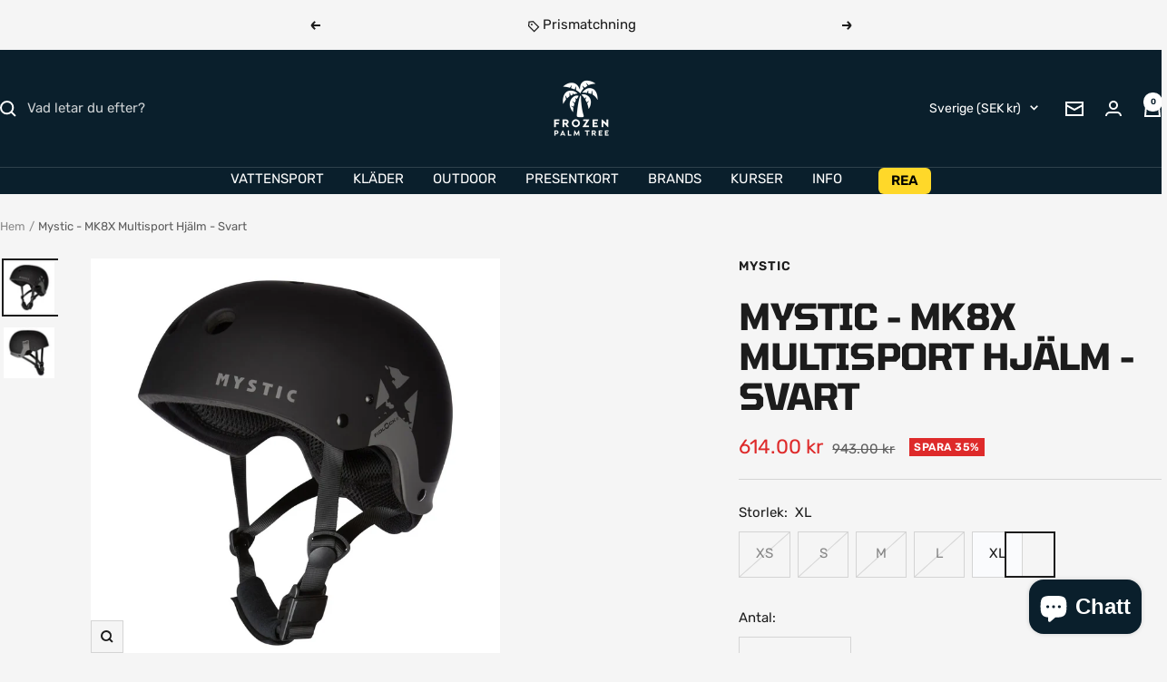

--- FILE ---
content_type: text/html; charset=utf-8
request_url: https://frozenpalmtree.se/products/mystic-mk8x-hjelm-black?option_values=642248900950&section_id=template--26043942797654__main
body_size: 5814
content:
<div id="shopify-section-template--26043942797654__main" class="shopify-section shopify-section--main-product"><style>
  #shopify-section-template--26043942797654__main {--primary-button-background: 60, 179, 113;
    --primary-button-text-color: 255, 255, 255;
    --secondary-button-background: , , ;
    --secondary-button-text-color: , , ;
  }
</style><section><product-rerender id="product-sticky-form-6560391331974-template--26043942797654__main" observe-form="product-form-main-6560391331974-template--26043942797654__main"><style>
        @media screen and (min-width: 1000px) {
          :root {
            --anchor-offset: 140px; /* When the sticky form is activate, every scroll must be offset by an extra value */
          }
        }
      </style>

      <product-sticky-form form-id="product-form-main-6560391331974-template--26043942797654__main" hidden class="product-sticky-form">
        <div class="container">
          <div class="product-sticky-form__inner">
            <div class="product-sticky-form__content-wrapper hidden-pocket"><div class="product-sticky-form__info">
                <div class="product-sticky-form__bottom-info">
                  <span class="product-sticky-form__title">Mystic - MK8X Multisport Hjälm - Svart</span>
                  <span class="square-separator square-separator--subdued"></span>
                  <span class="product-sticky-form__price">614.00 kr</span>

                  <div class="product-sticky-form__unit-price text--xsmall text--subdued" style="display: none">
                    <div class="unit-price-measurement">
                      <span class="unit-price-measurement__price"></span>
                      <span class="unit-price-measurement__separator">/</span><span class="unit-price-measurement__reference-value"></span><span class="unit-price-measurement__reference-unit"></span>
                    </div>
                  </div>
                </div>
              </div>
            </div><div class="product-sticky-form__form"><div class="product-sticky-form__variants hidden-pocket"><div class="select-wrapper" data-selector-type="dropdown">
                      <combo-box fit-toggle initial-focus-selector="[aria-selected='true']" id="sticky-form-option-template--26043942797654__main-1-combo-box" class="combo-box">
                        <span class="combo-box__overlay"></span>

                        <header class="combo-box__header">
                          <p class="combo-box__title heading h6">Storlek</p>

                          <button type="button" class="combo-box__close-button tap-area" data-action="close" title="Stäng"><svg focusable="false" width="14" height="14" class="icon icon--close   " viewBox="0 0 14 14">
        <path d="M13 13L1 1M13 1L1 13" stroke="currentColor" stroke-width="2" fill="none"></path>
      </svg></button>
                        </header>

                        <div class="combo-box__option-list" role="listbox"><button type="button" role="option" class="combo-box__option-item" value="642248900950" aria-selected="true">XS</button><button type="button" role="option" class="combo-box__option-item" value="642248933718" aria-selected="false">S</button><button type="button" role="option" class="combo-box__option-item" value="642248966486" aria-selected="false">M</button><button type="button" role="option" class="combo-box__option-item" value="642248999254" aria-selected="false">L</button><button type="button" role="option" class="combo-box__option-item" value="642249032022" aria-selected="false">XL</button></div>

                        <select class="visually-hidden" data-option-position="1" name="option1" form="product-form-main-6560391331974-template--26043942797654__main" aria-label="Storlek"><option value="642248900950"  selected>XS</option><option value="642248933718"  >S</option><option value="642248966486"  >M</option><option value="642248999254"  >L</option><option value="642249032022"  >XL</option></select>
                      </combo-box>

                      <button type="button" is="toggle-button" class="select" aria-expanded="false" aria-haspopup="listbox" aria-controls="sticky-form-option-template--26043942797654__main-1-combo-box">
                        <span class="select__selected-value">XS</span><svg focusable="false" width="12" height="8" class="icon icon--chevron   " viewBox="0 0 12 8">
        <path fill="none" d="M1 1l5 5 5-5" stroke="currentColor" stroke-width="2"></path>
      </svg></button>
                    </div></div><product-payment-container class="product-sticky-form__payment-container"><button id="StickyAddToCart" is="loader-button" form="product-form-main-6560391331974-template--26043942797654__main" type="submit" data-product-add-to-cart-button data-use-primary data-button-content="Lägg i varukorgen" class="product-form__add-button button button--ternary" disabled>Slutsåld</button>
              </product-payment-container>
            </div>
          </div>
        </div>
      </product-sticky-form></product-rerender><div class="container">
    <nav aria-label="Navigering" class="breadcrumb text--xsmall text--subdued hidden-phone">
      <ol class="breadcrumb__list" role="list">
        <li class="breadcrumb__item">
          <a class="breadcrumb__link" href="/">Hem</a>
        </li><li class="breadcrumb__item">
          <span class="breadcrumb__link" aria-current="page">Mystic - MK8X Multisport Hjälm - Svart</span>
        </li>
      </ol>
    </nav>

    <!-- PRODUCT TOP PART -->

    <product-rerender id="product-info-6560391331974-template--26043942797654__main" observe-form="product-form-main-6560391331974-template--26043942797654__main" allow-partial-rerender>
      <div class="product product--thumbnails-left">
<product-media filtered-ids="[]" form-id="product-form-main-6560391331974-template--26043942797654__main" autoplay-video thumbnails-position="left" reveal-on-scroll product-handle="mystic-mk8x-hjelm-black" class="product__media" style="--largest-image-aspect-ratio: 1.0">
    <div class="product__media-list-wrapper" style="max-width: 1250px"><flickity-carousel click-nav flickity-config="{
        &quot;adaptiveHeight&quot;: true,
        &quot;dragThreshold&quot;: 10,
        &quot;initialIndex&quot;: &quot;.is-initial-selected&quot;,
        &quot;fade&quot;: true,
        &quot;draggable&quot;: &quot;&gt;1&quot;,
        &quot;contain&quot;: true,
        &quot;cellSelector&quot;: &quot;.product__media-item:not(.is-filtered)&quot;,
        &quot;percentPosition&quot;: false,
        &quot;pageDots&quot;: false,
        &quot;prevNextButtons&quot;: false
      }" id="product-template--26043942797654__main-6560391331974-media-list" class="product__media-list"><div id="product-template--26043942797654__main-20581867192454" class="product__media-item  is-initial-selected is-selected" data-media-type="image" data-media-id="20581867192454" data-original-position="0"><div class="product__media-image-wrapper aspect-ratio aspect-ratio--natural" style="padding-bottom: 100.0%; --aspect-ratio: 1.0"><img src="//frozenpalmtree.se/cdn/shop/products/mk8xblack1.jpg?v=1620025366&amp;width=1250" alt="Mystic - MK8X Multisport Hjälm - Svart" srcset="//frozenpalmtree.se/cdn/shop/products/mk8xblack1.jpg?v=1620025366&amp;width=400 400w, //frozenpalmtree.se/cdn/shop/products/mk8xblack1.jpg?v=1620025366&amp;width=500 500w, //frozenpalmtree.se/cdn/shop/products/mk8xblack1.jpg?v=1620025366&amp;width=600 600w, //frozenpalmtree.se/cdn/shop/products/mk8xblack1.jpg?v=1620025366&amp;width=700 700w, //frozenpalmtree.se/cdn/shop/products/mk8xblack1.jpg?v=1620025366&amp;width=800 800w, //frozenpalmtree.se/cdn/shop/products/mk8xblack1.jpg?v=1620025366&amp;width=900 900w, //frozenpalmtree.se/cdn/shop/products/mk8xblack1.jpg?v=1620025366&amp;width=1000 1000w, //frozenpalmtree.se/cdn/shop/products/mk8xblack1.jpg?v=1620025366&amp;width=1100 1100w, //frozenpalmtree.se/cdn/shop/products/mk8xblack1.jpg?v=1620025366&amp;width=1200 1200w" width="1250" height="1250" loading="eager" sizes="(max-width: 999px) calc(100vw - 48px), 640px" reveal="true"></div></div><div id="product-template--26043942797654__main-20581867159686" class="product__media-item  " data-media-type="image" data-media-id="20581867159686" data-original-position="1"><div class="product__media-image-wrapper aspect-ratio aspect-ratio--natural" style="padding-bottom: 100.0%; --aspect-ratio: 1.0"><img src="//frozenpalmtree.se/cdn/shop/products/mk8xblack2.jpg?v=1620025365&amp;width=1250" alt="Mystic - MK8X Multisport Hjälm - Svart" srcset="//frozenpalmtree.se/cdn/shop/products/mk8xblack2.jpg?v=1620025365&amp;width=400 400w, //frozenpalmtree.se/cdn/shop/products/mk8xblack2.jpg?v=1620025365&amp;width=500 500w, //frozenpalmtree.se/cdn/shop/products/mk8xblack2.jpg?v=1620025365&amp;width=600 600w, //frozenpalmtree.se/cdn/shop/products/mk8xblack2.jpg?v=1620025365&amp;width=700 700w, //frozenpalmtree.se/cdn/shop/products/mk8xblack2.jpg?v=1620025365&amp;width=800 800w, //frozenpalmtree.se/cdn/shop/products/mk8xblack2.jpg?v=1620025365&amp;width=900 900w, //frozenpalmtree.se/cdn/shop/products/mk8xblack2.jpg?v=1620025365&amp;width=1000 1000w, //frozenpalmtree.se/cdn/shop/products/mk8xblack2.jpg?v=1620025365&amp;width=1100 1100w, //frozenpalmtree.se/cdn/shop/products/mk8xblack2.jpg?v=1620025365&amp;width=1200 1200w" width="1250" height="1250" loading="lazy" sizes="(max-width: 999px) calc(100vw - 48px), 640px"></div></div></flickity-carousel><button  is="toggle-button" aria-controls="product-template--26043942797654__main-6560391331974-zoom" aria-expanded="false" class="tap-area product__zoom-button">
          <span class="visually-hidden">Zooma in</span><svg fill="none" focusable="false" width="14" height="14" class="icon icon--image-zoom   " viewBox="0 0 14 14">
        <path d="M9.50184 9.50184C11.4777 7.52595 11.5133 4.358 9.58134 2.42602C7.64936 0.494037 4.48141 0.529632 2.50552 2.50552C0.529632 4.48141 0.494037 7.64936 2.42602 9.58134C4.358 11.5133 7.52595 11.4777 9.50184 9.50184ZM9.50184 9.50184L13 13" stroke="currentColor" stroke-width="2"></path>
      </svg></button></div><flickity-controls controls="product-template--26043942797654__main-6560391331974-media-list" class="product__media-nav">
        <button class="product__media-prev-next  hidden-lap-and-up tap-area tap-area--large" aria-label="Föregående" data-action="prev"><svg focusable="false" width="17" height="14" class="icon icon--nav-arrow-left  icon--direction-aware " viewBox="0 0 17 14">
        <path d="M17 7H2M8 1L2 7l6 6" stroke="currentColor" stroke-width="2" fill="none"></path>
      </svg></button><div class="dots-nav dots-nav--centered hidden-lap-and-up"><button type="button" tabindex="-1" class="dots-nav__item  tap-area" aria-current="true" aria-controls="product-template--26043942797654__main-20581867192454" data-media-id="20581867192454" data-action="select">
                  <span class="visually-hidden">Gå till bild 1</span>
              </button><button type="button" tabindex="-1" class="dots-nav__item  tap-area"  aria-controls="product-template--26043942797654__main-20581867159686" data-media-id="20581867159686" data-action="select">
                  <span class="visually-hidden">Gå till bild 2</span>
              </button></div><scroll-shadow class="product__thumbnail-scroll-shadow hidden-pocket">
          <div class="product__thumbnail-list hide-scrollbar">
            <div class="product__thumbnail-list-inner"><button type="button" tabindex="-1" reveal class="product__thumbnail-item  hidden-pocket" aria-current="true" aria-controls="product-template--26043942797654__main-20581867192454" data-media-id="20581867192454" data-action="select">
                  <div class="product__thumbnail">
                    <img src="//frozenpalmtree.se/cdn/shop/products/mk8xblack1.jpg?v=1620025366&amp;width=1250" alt="" srcset="//frozenpalmtree.se/cdn/shop/products/mk8xblack1.jpg?v=1620025366&amp;width=60 60w, //frozenpalmtree.se/cdn/shop/products/mk8xblack1.jpg?v=1620025366&amp;width=72 72w, //frozenpalmtree.se/cdn/shop/products/mk8xblack1.jpg?v=1620025366&amp;width=120 120w, //frozenpalmtree.se/cdn/shop/products/mk8xblack1.jpg?v=1620025366&amp;width=144 144w, //frozenpalmtree.se/cdn/shop/products/mk8xblack1.jpg?v=1620025366&amp;width=180 180w, //frozenpalmtree.se/cdn/shop/products/mk8xblack1.jpg?v=1620025366&amp;width=216 216w, //frozenpalmtree.se/cdn/shop/products/mk8xblack1.jpg?v=1620025366&amp;width=240 240w, //frozenpalmtree.se/cdn/shop/products/mk8xblack1.jpg?v=1620025366&amp;width=288 288w" width="1250" height="1250" loading="lazy" sizes="(max-width: 999px) 72px, 60px">
</div>
                </button><button type="button" tabindex="-1" reveal class="product__thumbnail-item  hidden-pocket"  aria-controls="product-template--26043942797654__main-20581867159686" data-media-id="20581867159686" data-action="select">
                  <div class="product__thumbnail">
                    <img src="//frozenpalmtree.se/cdn/shop/products/mk8xblack2.jpg?v=1620025365&amp;width=1250" alt="" srcset="//frozenpalmtree.se/cdn/shop/products/mk8xblack2.jpg?v=1620025365&amp;width=60 60w, //frozenpalmtree.se/cdn/shop/products/mk8xblack2.jpg?v=1620025365&amp;width=72 72w, //frozenpalmtree.se/cdn/shop/products/mk8xblack2.jpg?v=1620025365&amp;width=120 120w, //frozenpalmtree.se/cdn/shop/products/mk8xblack2.jpg?v=1620025365&amp;width=144 144w, //frozenpalmtree.se/cdn/shop/products/mk8xblack2.jpg?v=1620025365&amp;width=180 180w, //frozenpalmtree.se/cdn/shop/products/mk8xblack2.jpg?v=1620025365&amp;width=216 216w, //frozenpalmtree.se/cdn/shop/products/mk8xblack2.jpg?v=1620025365&amp;width=240 240w, //frozenpalmtree.se/cdn/shop/products/mk8xblack2.jpg?v=1620025365&amp;width=288 288w" width="1250" height="1250" loading="lazy" sizes="(max-width: 999px) 72px, 60px">
</div>
                </button></div>
          </div>
        </scroll-shadow>

        <button class="product__media-prev-next  hidden-lap-and-up tap-area tap-aera--large" aria-label="Nästa" data-action="next"><svg focusable="false" width="17" height="14" class="icon icon--nav-arrow-right  icon--direction-aware " viewBox="0 0 17 14">
        <path d="M0 7h15M9 1l6 6-6 6" stroke="currentColor" stroke-width="2" fill="none"></path>
      </svg></button>
      </flickity-controls><product-image-zoom product-handle="mystic-mk8x-hjelm-black" id="product-template--26043942797654__main-6560391331974-zoom" class="pswp" tabindex="-1" role="dialog">
        <div class="pswp__bg"></div>

        <div class="pswp__scroll-wrap">
          <div class="pswp__container">
            <div class="pswp__item"></div>
            <div class="pswp__item"></div>
            <div class="pswp__item"></div>
          </div>

          <div class="pswp__ui pswp__ui--hidden">
            <div class="pswp__top-bar">
              <button class="pswp__button pswp__button--close prev-next-button" data-action="pswp-close" title="Stäng"><svg focusable="false" width="14" height="14" class="icon icon--close   " viewBox="0 0 14 14">
        <path d="M13 13L1 1M13 1L1 13" stroke="currentColor" stroke-width="2" fill="none"></path>
      </svg></button>
            </div>

            <div class="pswp__prev-next-buttons hidden-pocket">
              <button class="pswp__button prev-next-button prev-next-button--prev" data-action="pswp-prev" title="Föregående"><svg focusable="false" width="17" height="14" class="icon icon--nav-arrow-left  icon--direction-aware " viewBox="0 0 17 14">
        <path d="M17 7H2M8 1L2 7l6 6" stroke="currentColor" stroke-width="2" fill="none"></path>
      </svg></button>
              <button class="pswp__button prev-next-button prev-next-button--next" data-action="pswp-next" title="Nästa"><svg focusable="false" width="17" height="14" class="icon icon--nav-arrow-right  icon--direction-aware " viewBox="0 0 17 14">
        <path d="M0 7h15M9 1l6 6-6 6" stroke="currentColor" stroke-width="2" fill="none"></path>
      </svg></button>
            </div>

            <div class="pswp__dots-nav-wrapper hidden-lap-and-up">
              <button class="tap-area tap-area--large" data-action="pswp-prev">
                <span class="visually-hidden">Föregående</span><svg focusable="false" width="17" height="14" class="icon icon--nav-arrow-left  icon--direction-aware " viewBox="0 0 17 14">
        <path d="M17 7H2M8 1L2 7l6 6" stroke="currentColor" stroke-width="2" fill="none"></path>
      </svg></button>

              <div class="dots-nav dots-nav--centered">
                <!-- This will be fill at runtime as the number of items will be dynamic -->
              </div>

              <button class="tap-area tap-area--large" data-action="pswp-next">
                <span class="visually-hidden">Nästa</span><svg focusable="false" width="17" height="14" class="icon icon--nav-arrow-right  icon--direction-aware " viewBox="0 0 17 14">
        <path d="M0 7h15M9 1l6 6-6 6" stroke="currentColor" stroke-width="2" fill="none"></path>
      </svg></button>
            </div>
          </div>
        </div>
      </product-image-zoom></product-media><div class="product__info">
  <!-- PRODUCT META -->
  <product-meta data-block-type="meta" data-block-id="template--26043942797654__main" price-class="price--large" class="product-meta"><h2 class="product-meta__vendor heading heading--small"><a href="/collections/mystic">Mystic</a></h2>
      <h1 class="product-meta__title heading h3">Mystic - MK8X Multisport Hjälm - Svart</h1>
    

    <div class="product-meta__price-list-container"><div class="price-list"><span class="price price--highlight price--large">
              <span class="visually-hidden">Rea-pris</span>614.00 kr</span>

            <span class="price price--compare">
              <span class="visually-hidden">Pris</span>943.00 kr</span></div><div class="product-meta__label-list label-list"><span class="label label--subdued">Slutsåld</span></div></div><product-payment-terms data-block-type="payment-terms" data-block-id="template--26043942797654__main"><form method="post" action="/cart/add" id="product-installment-form-template--26043942797654__main-6560391331974" accept-charset="UTF-8" class="shopify-product-form" enctype="multipart/form-data"><input type="hidden" name="form_type" value="product" /><input type="hidden" name="utf8" value="✓" /><input type="hidden" name="id" value="39336310767750"><input type="hidden" name="product-id" value="6560391331974" /><input type="hidden" name="section-id" value="template--26043942797654__main" /></form></product-payment-terms></product-meta><div class="product-form"><variant-picker data-block-type="variant-picker" data-block-id="template--26043942797654__main" handle="mystic-mk8x-hjelm-black" section-id="template--26043942797654__main" form-id="product-form-main-6560391331974-template--26043942797654__main" update-url  class="product-form__variants" ><script data-variant type="application/json">{"id":39336310767750,"title":"XS","option1":"XS","option2":null,"option3":null,"sku":"","requires_shipping":true,"taxable":true,"featured_image":null,"available":false,"name":"Mystic - MK8X Multisport Hjälm - Svart - XS","public_title":"XS","options":["XS"],"price":61400,"weight":0,"compare_at_price":94300,"inventory_management":"shopify","barcode":"8715738708372","requires_selling_plan":false,"selling_plan_allocations":[]}</script><div class="product-form__option-selector" data-selector-type="block">
                <div class="product-form__option-info">
                  <span class="product-form__option-name">Storlek:</span><span id="option-template--26043942797654__main--6560391331974-1--value" class="product-form__option-value">XS</span></div><div class="block-swatch-list"><div class="block-swatch is-disabled"><input class="block-swatch__radio visually-hidden" type="radio" data-option-position="1" name="option1" form="product-form-main-6560391331974-template--26043942797654__main" id="option-template--26043942797654__main--6560391331974-1--1" value="642248900950" checked="checked">
                            <label class="block-swatch__item" for="option-template--26043942797654__main--6560391331974-1--1">XS</label></div><div class="block-swatch is-disabled"><input class="block-swatch__radio visually-hidden" type="radio" data-option-position="1" name="option1" form="product-form-main-6560391331974-template--26043942797654__main" id="option-template--26043942797654__main--6560391331974-1--2" value="642248933718" >
                            <label class="block-swatch__item" for="option-template--26043942797654__main--6560391331974-1--2">S</label></div><div class="block-swatch is-disabled"><input class="block-swatch__radio visually-hidden" type="radio" data-option-position="1" name="option1" form="product-form-main-6560391331974-template--26043942797654__main" id="option-template--26043942797654__main--6560391331974-1--3" value="642248966486" >
                            <label class="block-swatch__item" for="option-template--26043942797654__main--6560391331974-1--3">M</label></div><div class="block-swatch is-disabled"><input class="block-swatch__radio visually-hidden" type="radio" data-option-position="1" name="option1" form="product-form-main-6560391331974-template--26043942797654__main" id="option-template--26043942797654__main--6560391331974-1--4" value="642248999254" >
                            <label class="block-swatch__item" for="option-template--26043942797654__main--6560391331974-1--4">L</label></div><div class="block-swatch "><input class="block-swatch__radio visually-hidden" type="radio" data-option-position="1" name="option1" form="product-form-main-6560391331974-template--26043942797654__main" id="option-template--26043942797654__main--6560391331974-1--5" value="642249032022" >
                            <label class="block-swatch__item" for="option-template--26043942797654__main--6560391331974-1--5">XL</label></div></div></div><noscript>
              <label class="input__block-label" for="product-select-template--26043942797654__main-6560391331974">Typ</label>

              <div class="select-wrapper">
                <select class="select" autocomplete="off" id="product-select-template--26043942797654__main-6560391331974" name="id" form="product-form-main-6560391331974-template--26043942797654__main"><option selected="selected" disabled="disabled" value="39336310767750" data-sku="">XS - 614.00 kr</option><option  disabled="disabled" value="39336310800518" data-sku="">S - 614.00 kr</option><option  disabled="disabled" value="39336310833286" data-sku="">M - 614.00 kr</option><option  disabled="disabled" value="39336310866054" data-sku="">L - 614.00 kr</option><option   value="39336310898822" data-sku="">XL - 614.00 kr</option></select><svg focusable="false" width="12" height="8" class="icon icon--chevron   " viewBox="0 0 12 8">
        <path fill="none" d="M1 1l5 5 5-5" stroke="currentColor" stroke-width="2"></path>
      </svg></div>
            </noscript>
          </variant-picker><div id="shopify-block-Ab0piL2k1bmp6ZWp4W__variant_robot_block_KnRj4X" class="shopify-block shopify-app-block"><!-- Variant-Robot Snippet Start -->

  











  
  
  
  
  
  
  

  
  
  
  <style>
.VariantRobot--SoldOut {
display: none !important;
}
</style>



















  






  
<!-- Variant-Robot Snippet End -->


</div><div data-block-type="quantity-selector" data-block-id="quantity_selector" class="product-form__quantity" >
            <span class="product-form__quantity-label">Antal:</span>

            <quantity-selector class="quantity-selector">
              <button type="button" class="quantity-selector__button">
                <span class="visually-hidden">Minska antalet</span><svg focusable="false" width="10" height="2" class="icon icon--minus-big   " viewBox="0 0 10 2">
        <path fill="currentColor" d="M0 0h10v2H0z"></path>
      </svg></button>

              <input type="number" form="product-form-main-6560391331974-template--26043942797654__main" is="input-number" class="quantity-selector__input" inputmode="numeric" name="quantity" autocomplete="off" value="1" step="1" min="1"  aria-label="Antal">

              <button type="button" class="quantity-selector__button">
                <span class="visually-hidden">Öka antalet</span><svg focusable="false" width="10" height="10" class="icon icon--plus-big   " viewBox="0 0 10 10">
        <path fill-rule="evenodd" clip-rule="evenodd" d="M4 6v4h2V6h4V4H6V0H4v4H0v2h4z" fill="currentColor"></path>
      </svg></button>
            </quantity-selector></div><div data-block-type="inventory" data-block-id="inventory_9rTPgM" ></div><div data-block-type="buy-buttons" data-block-id="buy_buttons" class="product-form__buy-buttons" ><form method="post" action="/cart/add" id="product-form-main-6560391331974-template--26043942797654__main" accept-charset="UTF-8" class="shopify-product-form" enctype="multipart/form-data" is="product-form"><input type="hidden" name="form_type" value="product" /><input type="hidden" name="utf8" value="✓" /><input type="hidden" disabled name="id" value="39336310767750">

              <product-payment-container id="MainPaymentContainer" class="product-form__payment-container" >
                <button id="AddToCart" type="submit" is="loader-button" data-use-primary data-product-add-to-cart-button data-button-content="Lägg i varukorgen" class="product-form__add-button button button--ternary button--full" disabled>Slutsåld</button></product-payment-container><input type="hidden" name="product-id" value="6560391331974" /><input type="hidden" name="section-id" value="template--26043942797654__main" /></form></div><store-pickup data-block-type="pickup-availability" data-block-id="buy_buttons" class="product-form__store-availability-container"><div class="store-availability-container">
    <div class="store-availability-information">
    <svg focusable="false" width="12" height="13" class="icon icon--store-availability-out-of-stock   " viewBox="0 0 12 13" role="presentation">
      <path fill="none" d="M1 1.5L11 11.5M1 11.5L11 1.5" stroke="#E00000" stroke-width="2"></path>
    </svg><div class="store-availability-information-container"><span class="store-availability-information__title">Upphämtning för närvarande inte tillgänglig på Amager strandvej 130N</span></div>
    </div>
  </div>

  <drawer-content id="StoreAvailabilityModal-39336310767750" class="drawer drawer--large">
    <span class="drawer__overlay"></span>

    <header class="drawer__header">
      <div class="drawer__title drawer__title--stack">
        <p class="store-availabilities-modal__product-title heading h6">Mystic - MK8X Multisport Hjälm - Svart</p><p class="store-availabilities-modal__variant-title">XS</p></div>

      <button type="button" class="drawer__close-button tap-area" data-action="close" title="Stäng"><svg focusable="false" width="14" height="14" class="icon icon--close   " viewBox="0 0 14 14">
        <path d="M13 13L1 1M13 1L1 13" stroke="currentColor" stroke-width="2" fill="none"></path>
      </svg></button>
    </header>

    <div class="drawer__content">
      <div class="store-availabilities-list"><div class="store-availability-list__item">
            <p class="store-availability-list__location">Amager strandvej 130N</p>

            <div class="store-availability-list__item-info text--subdued text--xsmall">
              <div class="store-availability-list__stock">
    <svg focusable="false" width="12" height="13" class="icon icon--store-availability-out-of-stock   " viewBox="0 0 12 13" role="presentation">
      <path fill="none" d="M1 1.5L11 11.5M1 11.5L11 1.5" stroke="#E00000" stroke-width="2"></path>
    </svg>Upphämtning för närvarande inte tillgänglig
</div>

              <div class="store-availability-list__contact"><p>Amager Strandvej 130 N<br>2300 København S<br>Danmark</p>+4553531683
</div>
            </div>
          </div></div>
    </div>
  </drawer-content></store-pickup><div data-block-type="liquid" data-block-id="liquid_FznYq8" >
          
            <div class="product-form__custom-liquid"><style>
  .fpt-usps{background:transparent;margin:0;padding:0;}
  .fpt-usps__row{
    display:flex;align-items:center;gap:.75rem;
    padding:10px 0;
    border-top:1px solid var(--color-border, #e5e7eb);
  }
  .fpt-usps__row:first-child{border-top:none}
  .fpt-usps__icon{width:22px;height:22px;flex:0 0 22px}
  .fpt-usps__icon svg{width:22px;height:22px}
  .fpt-usps__text{font-size:14px;line-height:1.3}
  .fpt-usps__text a{color:inherit;text-decoration:underline}
  .fpt-usps__label{opacity:.75}
  @media(min-width:990px){ .fpt-usps__text{font-size:15px} }
</style>

<div class="fpt-usps" aria-label="Butikens fördelar">

  <!-- Phone number only underlined -->
  <div class="fpt-usps__row">
    <span class="fpt-usps__icon" aria-hidden="true">
      <svg viewBox="0 0 24 24" fill="none" stroke="currentColor" stroke-width="1.5">
        <path d="M4 4h4l2 5-2 2c1.5 3 3.5 5 6.5 6.5l2-2 5 2v4c0 1-1 2-2 2C10 23 1 14 1 6c0-1 1-2 3-2z"/>
      </svg>
    </span>
    <span class="fpt-usps__text">
      <a href="tel:+4553531683">+45 53 53 16 83</a>
    </span>
  </div>

  <!-- Email only underlined -->
  <div class="fpt-usps__row">
    <span class="fpt-usps__icon" aria-hidden="true">
      <svg viewBox="0 0 24 24" fill="none" stroke="currentColor" stroke-width="1.5">
        <path d="M3 5h18v14H3z"/>
        <path d="M3 7l9 6 9-6"/>
      </svg>
    </span>
    <span class="fpt-usps__text">
      <a href="mailto:support@frozenpalmtree.dk">support@frozenpalmtree.dk</a>
    </span>
  </div>

  <!-- Free shipping -->
  <div class="fpt-usps__row">
    <span class="fpt-usps__icon" aria-hidden="true">
      <svg viewBox="0 0 24 24" fill="none" stroke="currentColor" stroke-width="1.5">
        <path d="M3 7h10v7H3zM13 9h4l3 3v2h-7V9z"/><circle cx="7" cy="16" r="2"/><circle cx="17" cy="16" r="2"/>
      </svg>
    </span>
    <span class="fpt-usps__text">Fri frakt över 499 kr</span>
  </div>

  <!-- Price match -->
  <div class="fpt-usps__row">
    <span class="fpt-usps__icon" aria-hidden="true">
      <svg viewBox="0 0 24 24" fill="none" stroke="currentColor" stroke-width="1.5">
        <path d="M3 12l9-9 9 9-9 9-9-9z"/>
        <circle cx="15.5" cy="8.5" r="1.5" fill="currentColor"/>
      </svg>
    </span>
    <span class="fpt-usps__text">
      <a href="/pages/prismatch">Prisgaranti</a>
    </span>
  </div>

  <!-- Trustpilot -->
  <div class="fpt-usps__row">
    <span class="fpt-usps__icon" aria-hidden="true">
      <svg viewBox="0 0 24 24" fill="none" stroke="currentColor" stroke-width="1.5">
        <path d="M12 3l2.9 5.9L21 10l-4.5 4.4L17.8 21 12 17.8 6.2 21l1.3-6.6L3 10l6.1-.9L12 3z"/>
      </svg>
    </span>
    <span class="fpt-usps__text">
      <a href="https://dk.trustpilot.com/review/frozenpalmtree.dk" target="_blank" rel="noopener noreferrer">
        4.7 på Trustpilot
      </a>
    </span>
  </div>



</div></div></div></div><div class="product-meta__aside"><button is="toggle-button" class="product-meta__help link text--subdued hidden-tablet-and-up" aria-controls="product-template--26043942797654__main-help-popover" aria-expanded="false">Behöver du hjälp?</button>
        <button is="toggle-button" class="product-meta__help link text--subdued hidden-phone" aria-controls="product-template--26043942797654__main-help-drawer" aria-expanded="false">Behöver du hjälp?</button></div><drawer-content id="product-template--26043942797654__main-help-drawer" class="drawer drawer--large hidden-phone">
      <span class="drawer__overlay"></span>

      <header class="drawer__header">
        <p class="drawer__title heading h6">Behöver du hjälp?</p>

        <button type="button" class="drawer__close-button tap-area" data-action="close" title="Stäng"><svg focusable="false" width="14" height="14" class="icon icon--close   " viewBox="0 0 14 14">
        <path d="M13 13L1 1M13 1L1 13" stroke="currentColor" stroke-width="2" fill="none"></path>
      </svg></button>
      </header>

      <div class="drawer__content drawer__content--padded-start">
        <div class="rte"><div class="d-flex d-lg-block flex-column align-items-center pt-10 pt-lg-0 pb-15 pb-lg-0">
<p class="mb-15">Har du en fråga? Vi hjälper dig gärna!<br><br></p>
<meta charset="utf-8">
<p class="mb-15"><span style="text-decoration: underline;"><strong><span class="text-left">Kundservice</span></strong></span><span style="text-decoration: underline;"><strong><span class="text-left"></span></strong></span></p>
<p class="d-flex justify-content-center justify-content-lg-start mb-15"><meta charset="utf-8"> <span class="mr-10">Ring oss:<meta charset="utf-8"> +45 53 53 16 83</span></p>
<meta charset="utf-8">
<p class="d-flex justify-content-center justify-content-lg-start mb-15">Skriv till oss: <a href="mailto:info@frozenpalmtree.dk">support@frozenpalmtree.dk</a></p>
<p class="d-flex justify-content-center justify-content-lg-start mb-15"><span class="mr-10">Vardagar</span> <span class="text-left">: 10:00-17:00</span></p>
<p class="d-flex justify-content-center justify-content-lg-start mb-15"><span class="text-left">Lördag: 10:00-14:00<br></span></p>
<p class="d-flex justify-content-center justify-content-lg-start mb-15"><span style="text-decoration: underline;"><strong><span class="text-left">Adress:</span></strong></span></p>
<p class="d-flex justify-content-center justify-content-lg-start mb-15"><span class="text-left">Amager Strandvej 130N, 2300 Köpenhamn</span></p>
<p class="d-flex justify-content-center justify-content-lg-start mb-15"><span class="text-left">Hitta oss på Google Maps <a href="https://goo.gl/maps/t9mP7uJXu9pPmpED7">HÄR</a> .</span></p>
<p class="d-flex justify-content-center justify-content-lg-start mb-15"><span style="text-decoration: underline;"><strong><span class="text-left">Öppettider:</span></strong></span></p>
<p class="d-flex justify-content-center justify-content-lg-start mb-15"><span class="text-left">Måndag: 10:00-15:00<meta charset="utf-8"></span></p>
<p class="d-flex justify-content-center justify-content-lg-start mb-15"><span class="text-left">Tisdag: Stängt</span></p>
<p class="d-flex justify-content-center justify-content-lg-start mb-15"><span class="text-left">Onsdag: 13:00 - 17:30</span> <span class="text-left"></span></p>
<p class="d-flex justify-content-center justify-content-lg-start mb-15"><span class="text-left">Torsdag: 13:00 - 17:30</span></p>
<p class="d-flex justify-content-center justify-content-lg-start mb-15"><span class="text-left">Fredag: 13:00 - 17:30</span></p>
<meta charset="utf-8"> <meta charset="utf-8">
<p class="d-flex justify-content-center justify-content-lg-start mb-15"><span class="text-left"><span>Lördag: 10:00 - 14:00<br><br>Söndag: Stängt</span></span></p>
</div></div>
      </div>
    </drawer-content><popover-content hidden id="product-template--26043942797654__main-help-popover" class="popover hidden-lap-and-up">
      <span class="popover__overlay"></span>

      <header class="popover__header">
        <p class="popover__title heading h6">Behöver du hjälp?</p>

        <button type="button" class="popover__close-button tap-area tap-area--large" data-action="close" title="Stäng"><svg focusable="false" width="14" height="14" class="icon icon--close   " viewBox="0 0 14 14">
        <path d="M13 13L1 1M13 1L1 13" stroke="currentColor" stroke-width="2" fill="none"></path>
      </svg></button>
      </header>

      <div class="popover__content">
        <div class="rte"><div class="d-flex d-lg-block flex-column align-items-center pt-10 pt-lg-0 pb-15 pb-lg-0">
<p class="mb-15">Har du en fråga? Vi hjälper dig gärna!<br><br></p>
<meta charset="utf-8">
<p class="mb-15"><span style="text-decoration: underline;"><strong><span class="text-left">Kundservice</span></strong></span><span style="text-decoration: underline;"><strong><span class="text-left"></span></strong></span></p>
<p class="d-flex justify-content-center justify-content-lg-start mb-15"><meta charset="utf-8"> <span class="mr-10">Ring oss:<meta charset="utf-8"> +45 53 53 16 83</span></p>
<meta charset="utf-8">
<p class="d-flex justify-content-center justify-content-lg-start mb-15">Skriv till oss: <a href="mailto:info@frozenpalmtree.dk">support@frozenpalmtree.dk</a></p>
<p class="d-flex justify-content-center justify-content-lg-start mb-15"><span class="mr-10">Vardagar</span> <span class="text-left">: 10:00-17:00</span></p>
<p class="d-flex justify-content-center justify-content-lg-start mb-15"><span class="text-left">Lördag: 10:00-14:00<br></span></p>
<p class="d-flex justify-content-center justify-content-lg-start mb-15"><span style="text-decoration: underline;"><strong><span class="text-left">Adress:</span></strong></span></p>
<p class="d-flex justify-content-center justify-content-lg-start mb-15"><span class="text-left">Amager Strandvej 130N, 2300 Köpenhamn</span></p>
<p class="d-flex justify-content-center justify-content-lg-start mb-15"><span class="text-left">Hitta oss på Google Maps <a href="https://goo.gl/maps/t9mP7uJXu9pPmpED7">HÄR</a> .</span></p>
<p class="d-flex justify-content-center justify-content-lg-start mb-15"><span style="text-decoration: underline;"><strong><span class="text-left">Öppettider:</span></strong></span></p>
<p class="d-flex justify-content-center justify-content-lg-start mb-15"><span class="text-left">Måndag: 10:00-15:00<meta charset="utf-8"></span></p>
<p class="d-flex justify-content-center justify-content-lg-start mb-15"><span class="text-left">Tisdag: Stängt</span></p>
<p class="d-flex justify-content-center justify-content-lg-start mb-15"><span class="text-left">Onsdag: 13:00 - 17:30</span> <span class="text-left"></span></p>
<p class="d-flex justify-content-center justify-content-lg-start mb-15"><span class="text-left">Torsdag: 13:00 - 17:30</span></p>
<p class="d-flex justify-content-center justify-content-lg-start mb-15"><span class="text-left">Fredag: 13:00 - 17:30</span></p>
<meta charset="utf-8"> <meta charset="utf-8">
<p class="d-flex justify-content-center justify-content-lg-start mb-15"><span class="text-left"><span>Lördag: 10:00 - 14:00<br><br>Söndag: Stängt</span></span></p>
</div></div>
      </div>
    </popover-content></div></div>
    </product-rerender>
  </div>
</section><template id="quick-buy-content">
  <quick-buy-drawer class="drawer drawer--large drawer--quick-buy">
    <cart-notification hidden class="cart-notification cart-notification--drawer"></cart-notification>

    <span class="drawer__overlay"></span>

    <product-rerender id="quick-buy-drawer-product-form-quick-buy--6560391331974-template--26043942797654__main" observe-form="product-form-quick-buy--6560391331974-template--26043942797654__main">
      <header class="drawer__header">
        <p class="drawer__title heading h6">Välj alternativ</p>

        <button type="button" class="drawer__close-button tap-area" data-action="close" title="Stäng"><svg focusable="false" width="14" height="14" class="icon icon--close   " viewBox="0 0 14 14">
        <path d="M13 13L1 1M13 1L1 13" stroke="currentColor" stroke-width="2" fill="none"></path>
      </svg></button>
      </header>

      <div class="drawer__content"><div class="quick-buy-product"><img src="//frozenpalmtree.se/cdn/shop/products/mk8xblack1.jpg?v=1620025366&amp;width=1250" alt="Mystic - MK8X Multisport Hjälm - Svart" srcset="//frozenpalmtree.se/cdn/shop/products/mk8xblack1.jpg?v=1620025366&amp;width=114 114w, //frozenpalmtree.se/cdn/shop/products/mk8xblack1.jpg?v=1620025366&amp;width=228 228w, //frozenpalmtree.se/cdn/shop/products/mk8xblack1.jpg?v=1620025366&amp;width=342 342w" width="1250" height="1250" loading="lazy" sizes="114px" class="quick-buy-product__image"><div class="quick-buy-product__info ">
      <product-meta class="product-item-meta"><a href="/collections/mystic" class="product-item-meta__vendor heading heading--xsmall">Mystic</a><a href="/products/mystic-mk8x-hjelm-black" class="product-item-meta__title">Mystic - MK8X Multisport Hjälm - Svart</a>

        <div class="product-item-meta__price-list-container" role="region" aria-live="polite"><div class="price-list"><span class="price price--highlight">
                  <span class="visually-hidden">Rea-pris</span>614.00 kr</span>

                <span class="price price--compare">
                  <span class="visually-hidden">Pris</span>943.00 kr</span></div><a href="/products/mystic-mk8x-hjelm-black" class="link text--subdued">Visa detaljer</a>
        </div></product-meta>
    </div>
  </div><div class="product-form"><variant-picker data-block-type="variant-picker" data-block-id="template--26043942797654__main" handle="mystic-mk8x-hjelm-black" section-id="template--26043942797654__main" form-id="product-form-quick-buy--6560391331974-template--26043942797654__main"   class="product-form__variants" ><script data-variant type="application/json">{"id":39336310767750,"title":"XS","option1":"XS","option2":null,"option3":null,"sku":"","requires_shipping":true,"taxable":true,"featured_image":null,"available":false,"name":"Mystic - MK8X Multisport Hjälm - Svart - XS","public_title":"XS","options":["XS"],"price":61400,"weight":0,"compare_at_price":94300,"inventory_management":"shopify","barcode":"8715738708372","requires_selling_plan":false,"selling_plan_allocations":[]}</script><div class="product-form__option-selector" data-selector-type="block">
                <div class="product-form__option-info">
                  <span class="product-form__option-name">Storlek:</span><span id="option-template--26043942797654__main--6560391331974-1-quick-buy-value" class="product-form__option-value">XS</span></div><div class="block-swatch-list"><div class="block-swatch is-disabled"><input class="block-swatch__radio visually-hidden" type="radio" data-option-position="1" name="option1" form="product-form-quick-buy--6560391331974-template--26043942797654__main" id="option-template--26043942797654__main--6560391331974-1-quick-buy-1" value="642248900950" checked="checked">
                            <label class="block-swatch__item" for="option-template--26043942797654__main--6560391331974-1-quick-buy-1">XS</label></div><div class="block-swatch is-disabled"><input class="block-swatch__radio visually-hidden" type="radio" data-option-position="1" name="option1" form="product-form-quick-buy--6560391331974-template--26043942797654__main" id="option-template--26043942797654__main--6560391331974-1-quick-buy-2" value="642248933718" >
                            <label class="block-swatch__item" for="option-template--26043942797654__main--6560391331974-1-quick-buy-2">S</label></div><div class="block-swatch is-disabled"><input class="block-swatch__radio visually-hidden" type="radio" data-option-position="1" name="option1" form="product-form-quick-buy--6560391331974-template--26043942797654__main" id="option-template--26043942797654__main--6560391331974-1-quick-buy-3" value="642248966486" >
                            <label class="block-swatch__item" for="option-template--26043942797654__main--6560391331974-1-quick-buy-3">M</label></div><div class="block-swatch is-disabled"><input class="block-swatch__radio visually-hidden" type="radio" data-option-position="1" name="option1" form="product-form-quick-buy--6560391331974-template--26043942797654__main" id="option-template--26043942797654__main--6560391331974-1-quick-buy-4" value="642248999254" >
                            <label class="block-swatch__item" for="option-template--26043942797654__main--6560391331974-1-quick-buy-4">L</label></div><div class="block-swatch "><input class="block-swatch__radio visually-hidden" type="radio" data-option-position="1" name="option1" form="product-form-quick-buy--6560391331974-template--26043942797654__main" id="option-template--26043942797654__main--6560391331974-1-quick-buy-5" value="642249032022" >
                            <label class="block-swatch__item" for="option-template--26043942797654__main--6560391331974-1-quick-buy-5">XL</label></div></div></div><noscript>
              <label class="input__block-label" for="product-select-template--26043942797654__main-6560391331974">Typ</label>

              <div class="select-wrapper">
                <select class="select" autocomplete="off" id="product-select-template--26043942797654__main-6560391331974" name="id" form="product-form-quick-buy--6560391331974-template--26043942797654__main"><option selected="selected" disabled="disabled" value="39336310767750" data-sku="">XS - 614.00 kr</option><option  disabled="disabled" value="39336310800518" data-sku="">S - 614.00 kr</option><option  disabled="disabled" value="39336310833286" data-sku="">M - 614.00 kr</option><option  disabled="disabled" value="39336310866054" data-sku="">L - 614.00 kr</option><option   value="39336310898822" data-sku="">XL - 614.00 kr</option></select><svg focusable="false" width="12" height="8" class="icon icon--chevron   " viewBox="0 0 12 8">
        <path fill="none" d="M1 1l5 5 5-5" stroke="currentColor" stroke-width="2"></path>
      </svg></div>
            </noscript>
          </variant-picker><div id="shopify-block-Ab0piL2k1bmp6ZWp4W__variant_robot_block_KnRj4X-1" class="shopify-block shopify-app-block"><!-- Variant-Robot Snippet Start -->

  











  
  
  
  
  
  
  

  
  
  
  <style>
.VariantRobot--SoldOut {
display: none !important;
}
</style>



















  






  
<!-- Variant-Robot Snippet End -->


</div><div data-block-type="quantity-selector" data-block-id="quantity_selector" class="product-form__quantity" >
            <span class="product-form__quantity-label">Antal:</span>

            <quantity-selector class="quantity-selector">
              <button type="button" class="quantity-selector__button">
                <span class="visually-hidden">Minska antalet</span><svg focusable="false" width="10" height="2" class="icon icon--minus-big   " viewBox="0 0 10 2">
        <path fill="currentColor" d="M0 0h10v2H0z"></path>
      </svg></button>

              <input type="number" form="product-form-quick-buy--6560391331974-template--26043942797654__main" is="input-number" class="quantity-selector__input" inputmode="numeric" name="quantity" autocomplete="off" value="1" step="1" min="1"  aria-label="Antal">

              <button type="button" class="quantity-selector__button">
                <span class="visually-hidden">Öka antalet</span><svg focusable="false" width="10" height="10" class="icon icon--plus-big   " viewBox="0 0 10 10">
        <path fill-rule="evenodd" clip-rule="evenodd" d="M4 6v4h2V6h4V4H6V0H4v4H0v2h4z" fill="currentColor"></path>
      </svg></button>
            </quantity-selector></div><div data-block-type="inventory" data-block-id="inventory_9rTPgM" ></div><div data-block-type="buy-buttons" data-block-id="buy_buttons" class="product-form__buy-buttons" ><form method="post" action="/cart/add" id="product-form-quick-buy--6560391331974-template--26043942797654__main" accept-charset="UTF-8" class="shopify-product-form" enctype="multipart/form-data" is="product-form"><input type="hidden" name="form_type" value="product" /><input type="hidden" name="utf8" value="✓" /><input type="hidden" disabled name="id" value="39336310767750">

              <product-payment-container  class="product-form__payment-container" >
                <button id="AddToCart" type="submit" is="loader-button" data-use-primary data-product-add-to-cart-button data-button-content="Lägg i varukorgen" class="product-form__add-button button button--ternary button--full" disabled>Slutsåld</button></product-payment-container><input type="hidden" name="product-id" value="6560391331974" /><input type="hidden" name="section-id" value="template--26043942797654__main" /></form></div><div data-block-type="liquid" data-block-id="liquid_FznYq8" >
          
            <div class="product-form__custom-liquid"><style>
  .fpt-usps{background:transparent;margin:0;padding:0;}
  .fpt-usps__row{
    display:flex;align-items:center;gap:.75rem;
    padding:10px 0;
    border-top:1px solid var(--color-border, #e5e7eb);
  }
  .fpt-usps__row:first-child{border-top:none}
  .fpt-usps__icon{width:22px;height:22px;flex:0 0 22px}
  .fpt-usps__icon svg{width:22px;height:22px}
  .fpt-usps__text{font-size:14px;line-height:1.3}
  .fpt-usps__text a{color:inherit;text-decoration:underline}
  .fpt-usps__label{opacity:.75}
  @media(min-width:990px){ .fpt-usps__text{font-size:15px} }
</style>

<div class="fpt-usps" aria-label="Butikens fördelar">

  <!-- Phone number only underlined -->
  <div class="fpt-usps__row">
    <span class="fpt-usps__icon" aria-hidden="true">
      <svg viewBox="0 0 24 24" fill="none" stroke="currentColor" stroke-width="1.5">
        <path d="M4 4h4l2 5-2 2c1.5 3 3.5 5 6.5 6.5l2-2 5 2v4c0 1-1 2-2 2C10 23 1 14 1 6c0-1 1-2 3-2z"/>
      </svg>
    </span>
    <span class="fpt-usps__text">
      <a href="tel:+4553531683">+45 53 53 16 83</a>
    </span>
  </div>

  <!-- Email only underlined -->
  <div class="fpt-usps__row">
    <span class="fpt-usps__icon" aria-hidden="true">
      <svg viewBox="0 0 24 24" fill="none" stroke="currentColor" stroke-width="1.5">
        <path d="M3 5h18v14H3z"/>
        <path d="M3 7l9 6 9-6"/>
      </svg>
    </span>
    <span class="fpt-usps__text">
      <a href="mailto:support@frozenpalmtree.dk">support@frozenpalmtree.dk</a>
    </span>
  </div>

  <!-- Free shipping -->
  <div class="fpt-usps__row">
    <span class="fpt-usps__icon" aria-hidden="true">
      <svg viewBox="0 0 24 24" fill="none" stroke="currentColor" stroke-width="1.5">
        <path d="M3 7h10v7H3zM13 9h4l3 3v2h-7V9z"/><circle cx="7" cy="16" r="2"/><circle cx="17" cy="16" r="2"/>
      </svg>
    </span>
    <span class="fpt-usps__text">Fri frakt över 499 kr</span>
  </div>

  <!-- Price match -->
  <div class="fpt-usps__row">
    <span class="fpt-usps__icon" aria-hidden="true">
      <svg viewBox="0 0 24 24" fill="none" stroke="currentColor" stroke-width="1.5">
        <path d="M3 12l9-9 9 9-9 9-9-9z"/>
        <circle cx="15.5" cy="8.5" r="1.5" fill="currentColor"/>
      </svg>
    </span>
    <span class="fpt-usps__text">
      <a href="/pages/prismatch">Prisgaranti</a>
    </span>
  </div>

  <!-- Trustpilot -->
  <div class="fpt-usps__row">
    <span class="fpt-usps__icon" aria-hidden="true">
      <svg viewBox="0 0 24 24" fill="none" stroke="currentColor" stroke-width="1.5">
        <path d="M12 3l2.9 5.9L21 10l-4.5 4.4L17.8 21 12 17.8 6.2 21l1.3-6.6L3 10l6.1-.9L12 3z"/>
      </svg>
    </span>
    <span class="fpt-usps__text">
      <a href="https://dk.trustpilot.com/review/frozenpalmtree.dk" target="_blank" rel="noopener noreferrer">
        4.7 på Trustpilot
      </a>
    </span>
  </div>



</div></div></div></div></div>
    </product-rerender>
  </quick-buy-drawer>

  <quick-buy-popover class="popover popover--quick-buy">
    <span class="popover__overlay"></span>

    <product-rerender id="quick-buy-popover-product-form-quick-buy--6560391331974-template--26043942797654__main" observe-form="product-form-quick-buy--6560391331974-template--26043942797654__main">
      <header class="popover__header"><div class="quick-buy-product"><img src="//frozenpalmtree.se/cdn/shop/products/mk8xblack1.jpg?v=1620025366&amp;width=1250" alt="Mystic - MK8X Multisport Hjälm - Svart" srcset="//frozenpalmtree.se/cdn/shop/products/mk8xblack1.jpg?v=1620025366&amp;width=114 114w, //frozenpalmtree.se/cdn/shop/products/mk8xblack1.jpg?v=1620025366&amp;width=228 228w, //frozenpalmtree.se/cdn/shop/products/mk8xblack1.jpg?v=1620025366&amp;width=342 342w" width="1250" height="1250" loading="lazy" sizes="114px" class="quick-buy-product__image"><div class="quick-buy-product__info ">
      <product-meta class="product-item-meta"><a href="/collections/mystic" class="product-item-meta__vendor heading heading--xsmall">Mystic</a><a href="/products/mystic-mk8x-hjelm-black" class="product-item-meta__title">Mystic - MK8X Multisport Hjälm - Svart</a>

        <div class="product-item-meta__price-list-container" role="region" aria-live="polite"><div class="price-list"><span class="price price--highlight">
                  <span class="visually-hidden">Rea-pris</span>614.00 kr</span>

                <span class="price price--compare">
                  <span class="visually-hidden">Pris</span>943.00 kr</span></div><a href="/products/mystic-mk8x-hjelm-black" class="link text--subdued">Visa detaljer</a>
        </div></product-meta>
    </div>
  </div><button type="button" class="popover__close-button tap-area tap-area--large" data-action="close" title="Stäng"><svg focusable="false" width="14" height="14" class="icon icon--close   " viewBox="0 0 14 14">
        <path d="M13 13L1 1M13 1L1 13" stroke="currentColor" stroke-width="2" fill="none"></path>
      </svg></button>
      </header>

      <div class="popover__content popover__content--no-padding"><div class="product-form"><variant-picker data-block-type="variant-picker" data-block-id="template--26043942797654__main" handle="mystic-mk8x-hjelm-black" section-id="template--26043942797654__main" form-id="product-form-quick-buy--6560391331974-template--26043942797654__main"   class="product-form__variants" ><script data-variant type="application/json">{"id":39336310767750,"title":"XS","option1":"XS","option2":null,"option3":null,"sku":"","requires_shipping":true,"taxable":true,"featured_image":null,"available":false,"name":"Mystic - MK8X Multisport Hjälm - Svart - XS","public_title":"XS","options":["XS"],"price":61400,"weight":0,"compare_at_price":94300,"inventory_management":"shopify","barcode":"8715738708372","requires_selling_plan":false,"selling_plan_allocations":[]}</script><div class="product-form__option-selector" data-selector-type="block">
                <div class="product-form__option-info">
                  <span class="product-form__option-name">Storlek:</span><span id="option-template--26043942797654__main--6560391331974-1-quick-buy-value" class="product-form__option-value">XS</span></div><div class="block-swatch-list"><div class="block-swatch is-disabled"><input class="block-swatch__radio visually-hidden" type="radio" data-option-position="1" name="option1" form="product-form-quick-buy--6560391331974-template--26043942797654__main" id="option-template--26043942797654__main--6560391331974-1-quick-buy-1" value="642248900950" checked="checked">
                            <label class="block-swatch__item" for="option-template--26043942797654__main--6560391331974-1-quick-buy-1">XS</label></div><div class="block-swatch is-disabled"><input class="block-swatch__radio visually-hidden" type="radio" data-option-position="1" name="option1" form="product-form-quick-buy--6560391331974-template--26043942797654__main" id="option-template--26043942797654__main--6560391331974-1-quick-buy-2" value="642248933718" >
                            <label class="block-swatch__item" for="option-template--26043942797654__main--6560391331974-1-quick-buy-2">S</label></div><div class="block-swatch is-disabled"><input class="block-swatch__radio visually-hidden" type="radio" data-option-position="1" name="option1" form="product-form-quick-buy--6560391331974-template--26043942797654__main" id="option-template--26043942797654__main--6560391331974-1-quick-buy-3" value="642248966486" >
                            <label class="block-swatch__item" for="option-template--26043942797654__main--6560391331974-1-quick-buy-3">M</label></div><div class="block-swatch is-disabled"><input class="block-swatch__radio visually-hidden" type="radio" data-option-position="1" name="option1" form="product-form-quick-buy--6560391331974-template--26043942797654__main" id="option-template--26043942797654__main--6560391331974-1-quick-buy-4" value="642248999254" >
                            <label class="block-swatch__item" for="option-template--26043942797654__main--6560391331974-1-quick-buy-4">L</label></div><div class="block-swatch "><input class="block-swatch__radio visually-hidden" type="radio" data-option-position="1" name="option1" form="product-form-quick-buy--6560391331974-template--26043942797654__main" id="option-template--26043942797654__main--6560391331974-1-quick-buy-5" value="642249032022" >
                            <label class="block-swatch__item" for="option-template--26043942797654__main--6560391331974-1-quick-buy-5">XL</label></div></div></div><noscript>
              <label class="input__block-label" for="product-select-template--26043942797654__main-6560391331974">Typ</label>

              <div class="select-wrapper">
                <select class="select" autocomplete="off" id="product-select-template--26043942797654__main-6560391331974" name="id" form="product-form-quick-buy--6560391331974-template--26043942797654__main"><option selected="selected" disabled="disabled" value="39336310767750" data-sku="">XS - 614.00 kr</option><option  disabled="disabled" value="39336310800518" data-sku="">S - 614.00 kr</option><option  disabled="disabled" value="39336310833286" data-sku="">M - 614.00 kr</option><option  disabled="disabled" value="39336310866054" data-sku="">L - 614.00 kr</option><option   value="39336310898822" data-sku="">XL - 614.00 kr</option></select><svg focusable="false" width="12" height="8" class="icon icon--chevron   " viewBox="0 0 12 8">
        <path fill="none" d="M1 1l5 5 5-5" stroke="currentColor" stroke-width="2"></path>
      </svg></div>
            </noscript>
          </variant-picker><div id="shopify-block-Ab0piL2k1bmp6ZWp4W__variant_robot_block_KnRj4X-2" class="shopify-block shopify-app-block"><!-- Variant-Robot Snippet Start -->

  











  
  
  
  
  
  
  

  
  
  
  <style>
.VariantRobot--SoldOut {
display: none !important;
}
</style>



















  






  
<!-- Variant-Robot Snippet End -->


</div><div data-block-type="quantity-selector" data-block-id="quantity_selector" class="product-form__quantity" >
            <span class="product-form__quantity-label">Antal:</span>

            <quantity-selector class="quantity-selector">
              <button type="button" class="quantity-selector__button">
                <span class="visually-hidden">Minska antalet</span><svg focusable="false" width="10" height="2" class="icon icon--minus-big   " viewBox="0 0 10 2">
        <path fill="currentColor" d="M0 0h10v2H0z"></path>
      </svg></button>

              <input type="number" form="product-form-quick-buy--6560391331974-template--26043942797654__main" is="input-number" class="quantity-selector__input" inputmode="numeric" name="quantity" autocomplete="off" value="1" step="1" min="1"  aria-label="Antal">

              <button type="button" class="quantity-selector__button">
                <span class="visually-hidden">Öka antalet</span><svg focusable="false" width="10" height="10" class="icon icon--plus-big   " viewBox="0 0 10 10">
        <path fill-rule="evenodd" clip-rule="evenodd" d="M4 6v4h2V6h4V4H6V0H4v4H0v2h4z" fill="currentColor"></path>
      </svg></button>
            </quantity-selector></div><div data-block-type="inventory" data-block-id="inventory_9rTPgM" ></div><div data-block-type="buy-buttons" data-block-id="buy_buttons" class="product-form__buy-buttons" ><form method="post" action="/cart/add" id="product-form-quick-buy--6560391331974-template--26043942797654__main" accept-charset="UTF-8" class="shopify-product-form" enctype="multipart/form-data" is="product-form"><input type="hidden" name="form_type" value="product" /><input type="hidden" name="utf8" value="✓" /><input type="hidden" disabled name="id" value="39336310767750">

              <product-payment-container  class="product-form__payment-container" >
                <button id="AddToCart" type="submit" is="loader-button" data-use-primary data-product-add-to-cart-button data-button-content="Lägg i varukorgen" class="product-form__add-button button button--ternary button--full" disabled>Slutsåld</button></product-payment-container><input type="hidden" name="product-id" value="6560391331974" /><input type="hidden" name="section-id" value="template--26043942797654__main" /></form></div><div data-block-type="liquid" data-block-id="liquid_FznYq8" >
          
            <div class="product-form__custom-liquid"><style>
  .fpt-usps{background:transparent;margin:0;padding:0;}
  .fpt-usps__row{
    display:flex;align-items:center;gap:.75rem;
    padding:10px 0;
    border-top:1px solid var(--color-border, #e5e7eb);
  }
  .fpt-usps__row:first-child{border-top:none}
  .fpt-usps__icon{width:22px;height:22px;flex:0 0 22px}
  .fpt-usps__icon svg{width:22px;height:22px}
  .fpt-usps__text{font-size:14px;line-height:1.3}
  .fpt-usps__text a{color:inherit;text-decoration:underline}
  .fpt-usps__label{opacity:.75}
  @media(min-width:990px){ .fpt-usps__text{font-size:15px} }
</style>

<div class="fpt-usps" aria-label="Butikens fördelar">

  <!-- Phone number only underlined -->
  <div class="fpt-usps__row">
    <span class="fpt-usps__icon" aria-hidden="true">
      <svg viewBox="0 0 24 24" fill="none" stroke="currentColor" stroke-width="1.5">
        <path d="M4 4h4l2 5-2 2c1.5 3 3.5 5 6.5 6.5l2-2 5 2v4c0 1-1 2-2 2C10 23 1 14 1 6c0-1 1-2 3-2z"/>
      </svg>
    </span>
    <span class="fpt-usps__text">
      <a href="tel:+4553531683">+45 53 53 16 83</a>
    </span>
  </div>

  <!-- Email only underlined -->
  <div class="fpt-usps__row">
    <span class="fpt-usps__icon" aria-hidden="true">
      <svg viewBox="0 0 24 24" fill="none" stroke="currentColor" stroke-width="1.5">
        <path d="M3 5h18v14H3z"/>
        <path d="M3 7l9 6 9-6"/>
      </svg>
    </span>
    <span class="fpt-usps__text">
      <a href="mailto:support@frozenpalmtree.dk">support@frozenpalmtree.dk</a>
    </span>
  </div>

  <!-- Free shipping -->
  <div class="fpt-usps__row">
    <span class="fpt-usps__icon" aria-hidden="true">
      <svg viewBox="0 0 24 24" fill="none" stroke="currentColor" stroke-width="1.5">
        <path d="M3 7h10v7H3zM13 9h4l3 3v2h-7V9z"/><circle cx="7" cy="16" r="2"/><circle cx="17" cy="16" r="2"/>
      </svg>
    </span>
    <span class="fpt-usps__text">Fri frakt över 499 kr</span>
  </div>

  <!-- Price match -->
  <div class="fpt-usps__row">
    <span class="fpt-usps__icon" aria-hidden="true">
      <svg viewBox="0 0 24 24" fill="none" stroke="currentColor" stroke-width="1.5">
        <path d="M3 12l9-9 9 9-9 9-9-9z"/>
        <circle cx="15.5" cy="8.5" r="1.5" fill="currentColor"/>
      </svg>
    </span>
    <span class="fpt-usps__text">
      <a href="/pages/prismatch">Prisgaranti</a>
    </span>
  </div>

  <!-- Trustpilot -->
  <div class="fpt-usps__row">
    <span class="fpt-usps__icon" aria-hidden="true">
      <svg viewBox="0 0 24 24" fill="none" stroke="currentColor" stroke-width="1.5">
        <path d="M12 3l2.9 5.9L21 10l-4.5 4.4L17.8 21 12 17.8 6.2 21l1.3-6.6L3 10l6.1-.9L12 3z"/>
      </svg>
    </span>
    <span class="fpt-usps__text">
      <a href="https://dk.trustpilot.com/review/frozenpalmtree.dk" target="_blank" rel="noopener noreferrer">
        4.7 på Trustpilot
      </a>
    </span>
  </div>



</div></div></div></div></div>
    </product-rerender>
  </quick-buy-popover>
</template>
</div>

--- FILE ---
content_type: text/html; charset=utf-8
request_url: https://frozenpalmtree.se/products/mystic-mk8x-hjelm-black?option_values=642248933718&section_id=template--26043942797654__main
body_size: 6417
content:
<div id="shopify-section-template--26043942797654__main" class="shopify-section shopify-section--main-product"><style>
  #shopify-section-template--26043942797654__main {--primary-button-background: 60, 179, 113;
    --primary-button-text-color: 255, 255, 255;
    --secondary-button-background: , , ;
    --secondary-button-text-color: , , ;
  }
</style><section><product-rerender id="product-sticky-form-6560391331974-template--26043942797654__main" observe-form="product-form-main-6560391331974-template--26043942797654__main"><style>
        @media screen and (min-width: 1000px) {
          :root {
            --anchor-offset: 140px; /* When the sticky form is activate, every scroll must be offset by an extra value */
          }
        }
      </style>

      <product-sticky-form form-id="product-form-main-6560391331974-template--26043942797654__main" hidden class="product-sticky-form">
        <div class="container">
          <div class="product-sticky-form__inner">
            <div class="product-sticky-form__content-wrapper hidden-pocket"><div class="product-sticky-form__info">
                <div class="product-sticky-form__bottom-info">
                  <span class="product-sticky-form__title">Mystic - MK8X Multisport Hjälm - Svart</span>
                  <span class="square-separator square-separator--subdued"></span>
                  <span class="product-sticky-form__price">614.00 kr</span>

                  <div class="product-sticky-form__unit-price text--xsmall text--subdued" style="display: none">
                    <div class="unit-price-measurement">
                      <span class="unit-price-measurement__price"></span>
                      <span class="unit-price-measurement__separator">/</span><span class="unit-price-measurement__reference-value"></span><span class="unit-price-measurement__reference-unit"></span>
                    </div>
                  </div>
                </div>
              </div>
            </div><div class="product-sticky-form__form"><div class="product-sticky-form__variants hidden-pocket"><div class="select-wrapper" data-selector-type="dropdown">
                      <combo-box fit-toggle initial-focus-selector="[aria-selected='true']" id="sticky-form-option-template--26043942797654__main-1-combo-box" class="combo-box">
                        <span class="combo-box__overlay"></span>

                        <header class="combo-box__header">
                          <p class="combo-box__title heading h6">Storlek</p>

                          <button type="button" class="combo-box__close-button tap-area" data-action="close" title="Stäng"><svg focusable="false" width="14" height="14" class="icon icon--close   " viewBox="0 0 14 14">
        <path d="M13 13L1 1M13 1L1 13" stroke="currentColor" stroke-width="2" fill="none"></path>
      </svg></button>
                        </header>

                        <div class="combo-box__option-list" role="listbox"><button type="button" role="option" class="combo-box__option-item" value="642248900950" aria-selected="false">XS</button><button type="button" role="option" class="combo-box__option-item" value="642248933718" aria-selected="true">S</button><button type="button" role="option" class="combo-box__option-item" value="642248966486" aria-selected="false">M</button><button type="button" role="option" class="combo-box__option-item" value="642248999254" aria-selected="false">L</button><button type="button" role="option" class="combo-box__option-item" value="642249032022" aria-selected="false">XL</button></div>

                        <select class="visually-hidden" data-option-position="1" name="option1" form="product-form-main-6560391331974-template--26043942797654__main" aria-label="Storlek"><option value="642248900950"  >XS</option><option value="642248933718"  selected>S</option><option value="642248966486"  >M</option><option value="642248999254"  >L</option><option value="642249032022"  >XL</option></select>
                      </combo-box>

                      <button type="button" is="toggle-button" class="select" aria-expanded="false" aria-haspopup="listbox" aria-controls="sticky-form-option-template--26043942797654__main-1-combo-box">
                        <span class="select__selected-value">S</span><svg focusable="false" width="12" height="8" class="icon icon--chevron   " viewBox="0 0 12 8">
        <path fill="none" d="M1 1l5 5 5-5" stroke="currentColor" stroke-width="2"></path>
      </svg></button>
                    </div></div><product-payment-container class="product-sticky-form__payment-container"><button id="StickyAddToCart" is="loader-button" form="product-form-main-6560391331974-template--26043942797654__main" type="submit" data-product-add-to-cart-button data-use-primary data-button-content="Lägg i varukorgen" class="product-form__add-button button button--ternary" disabled>Slutsåld</button>
              </product-payment-container>
            </div>
          </div>
        </div>
      </product-sticky-form></product-rerender><div class="container">
    <nav aria-label="Navigering" class="breadcrumb text--xsmall text--subdued hidden-phone">
      <ol class="breadcrumb__list" role="list">
        <li class="breadcrumb__item">
          <a class="breadcrumb__link" href="/">Hem</a>
        </li><li class="breadcrumb__item">
          <span class="breadcrumb__link" aria-current="page">Mystic - MK8X Multisport Hjälm - Svart</span>
        </li>
      </ol>
    </nav>

    <!-- PRODUCT TOP PART -->

    <product-rerender id="product-info-6560391331974-template--26043942797654__main" observe-form="product-form-main-6560391331974-template--26043942797654__main" allow-partial-rerender>
      <div class="product product--thumbnails-left">
<product-media filtered-ids="[]" form-id="product-form-main-6560391331974-template--26043942797654__main" autoplay-video thumbnails-position="left" reveal-on-scroll product-handle="mystic-mk8x-hjelm-black" class="product__media" style="--largest-image-aspect-ratio: 1.0">
    <div class="product__media-list-wrapper" style="max-width: 1250px"><flickity-carousel click-nav flickity-config="{
        &quot;adaptiveHeight&quot;: true,
        &quot;dragThreshold&quot;: 10,
        &quot;initialIndex&quot;: &quot;.is-initial-selected&quot;,
        &quot;fade&quot;: true,
        &quot;draggable&quot;: &quot;&gt;1&quot;,
        &quot;contain&quot;: true,
        &quot;cellSelector&quot;: &quot;.product__media-item:not(.is-filtered)&quot;,
        &quot;percentPosition&quot;: false,
        &quot;pageDots&quot;: false,
        &quot;prevNextButtons&quot;: false
      }" id="product-template--26043942797654__main-6560391331974-media-list" class="product__media-list"><div id="product-template--26043942797654__main-20581867192454" class="product__media-item  is-initial-selected is-selected" data-media-type="image" data-media-id="20581867192454" data-original-position="0"><div class="product__media-image-wrapper aspect-ratio aspect-ratio--natural" style="padding-bottom: 100.0%; --aspect-ratio: 1.0"><img src="//frozenpalmtree.se/cdn/shop/products/mk8xblack1.jpg?v=1620025366&amp;width=1250" alt="Mystic - MK8X Multisport Hjälm - Svart" srcset="//frozenpalmtree.se/cdn/shop/products/mk8xblack1.jpg?v=1620025366&amp;width=400 400w, //frozenpalmtree.se/cdn/shop/products/mk8xblack1.jpg?v=1620025366&amp;width=500 500w, //frozenpalmtree.se/cdn/shop/products/mk8xblack1.jpg?v=1620025366&amp;width=600 600w, //frozenpalmtree.se/cdn/shop/products/mk8xblack1.jpg?v=1620025366&amp;width=700 700w, //frozenpalmtree.se/cdn/shop/products/mk8xblack1.jpg?v=1620025366&amp;width=800 800w, //frozenpalmtree.se/cdn/shop/products/mk8xblack1.jpg?v=1620025366&amp;width=900 900w, //frozenpalmtree.se/cdn/shop/products/mk8xblack1.jpg?v=1620025366&amp;width=1000 1000w, //frozenpalmtree.se/cdn/shop/products/mk8xblack1.jpg?v=1620025366&amp;width=1100 1100w, //frozenpalmtree.se/cdn/shop/products/mk8xblack1.jpg?v=1620025366&amp;width=1200 1200w" width="1250" height="1250" loading="eager" sizes="(max-width: 999px) calc(100vw - 48px), 640px" reveal="true"></div></div><div id="product-template--26043942797654__main-20581867159686" class="product__media-item  " data-media-type="image" data-media-id="20581867159686" data-original-position="1"><div class="product__media-image-wrapper aspect-ratio aspect-ratio--natural" style="padding-bottom: 100.0%; --aspect-ratio: 1.0"><img src="//frozenpalmtree.se/cdn/shop/products/mk8xblack2.jpg?v=1620025365&amp;width=1250" alt="Mystic - MK8X Multisport Hjälm - Svart" srcset="//frozenpalmtree.se/cdn/shop/products/mk8xblack2.jpg?v=1620025365&amp;width=400 400w, //frozenpalmtree.se/cdn/shop/products/mk8xblack2.jpg?v=1620025365&amp;width=500 500w, //frozenpalmtree.se/cdn/shop/products/mk8xblack2.jpg?v=1620025365&amp;width=600 600w, //frozenpalmtree.se/cdn/shop/products/mk8xblack2.jpg?v=1620025365&amp;width=700 700w, //frozenpalmtree.se/cdn/shop/products/mk8xblack2.jpg?v=1620025365&amp;width=800 800w, //frozenpalmtree.se/cdn/shop/products/mk8xblack2.jpg?v=1620025365&amp;width=900 900w, //frozenpalmtree.se/cdn/shop/products/mk8xblack2.jpg?v=1620025365&amp;width=1000 1000w, //frozenpalmtree.se/cdn/shop/products/mk8xblack2.jpg?v=1620025365&amp;width=1100 1100w, //frozenpalmtree.se/cdn/shop/products/mk8xblack2.jpg?v=1620025365&amp;width=1200 1200w" width="1250" height="1250" loading="lazy" sizes="(max-width: 999px) calc(100vw - 48px), 640px"></div></div></flickity-carousel><button  is="toggle-button" aria-controls="product-template--26043942797654__main-6560391331974-zoom" aria-expanded="false" class="tap-area product__zoom-button">
          <span class="visually-hidden">Zooma in</span><svg fill="none" focusable="false" width="14" height="14" class="icon icon--image-zoom   " viewBox="0 0 14 14">
        <path d="M9.50184 9.50184C11.4777 7.52595 11.5133 4.358 9.58134 2.42602C7.64936 0.494037 4.48141 0.529632 2.50552 2.50552C0.529632 4.48141 0.494037 7.64936 2.42602 9.58134C4.358 11.5133 7.52595 11.4777 9.50184 9.50184ZM9.50184 9.50184L13 13" stroke="currentColor" stroke-width="2"></path>
      </svg></button></div><flickity-controls controls="product-template--26043942797654__main-6560391331974-media-list" class="product__media-nav">
        <button class="product__media-prev-next  hidden-lap-and-up tap-area tap-area--large" aria-label="Föregående" data-action="prev"><svg focusable="false" width="17" height="14" class="icon icon--nav-arrow-left  icon--direction-aware " viewBox="0 0 17 14">
        <path d="M17 7H2M8 1L2 7l6 6" stroke="currentColor" stroke-width="2" fill="none"></path>
      </svg></button><div class="dots-nav dots-nav--centered hidden-lap-and-up"><button type="button" tabindex="-1" class="dots-nav__item  tap-area" aria-current="true" aria-controls="product-template--26043942797654__main-20581867192454" data-media-id="20581867192454" data-action="select">
                  <span class="visually-hidden">Gå till bild 1</span>
              </button><button type="button" tabindex="-1" class="dots-nav__item  tap-area"  aria-controls="product-template--26043942797654__main-20581867159686" data-media-id="20581867159686" data-action="select">
                  <span class="visually-hidden">Gå till bild 2</span>
              </button></div><scroll-shadow class="product__thumbnail-scroll-shadow hidden-pocket">
          <div class="product__thumbnail-list hide-scrollbar">
            <div class="product__thumbnail-list-inner"><button type="button" tabindex="-1" reveal class="product__thumbnail-item  hidden-pocket" aria-current="true" aria-controls="product-template--26043942797654__main-20581867192454" data-media-id="20581867192454" data-action="select">
                  <div class="product__thumbnail">
                    <img src="//frozenpalmtree.se/cdn/shop/products/mk8xblack1.jpg?v=1620025366&amp;width=1250" alt="" srcset="//frozenpalmtree.se/cdn/shop/products/mk8xblack1.jpg?v=1620025366&amp;width=60 60w, //frozenpalmtree.se/cdn/shop/products/mk8xblack1.jpg?v=1620025366&amp;width=72 72w, //frozenpalmtree.se/cdn/shop/products/mk8xblack1.jpg?v=1620025366&amp;width=120 120w, //frozenpalmtree.se/cdn/shop/products/mk8xblack1.jpg?v=1620025366&amp;width=144 144w, //frozenpalmtree.se/cdn/shop/products/mk8xblack1.jpg?v=1620025366&amp;width=180 180w, //frozenpalmtree.se/cdn/shop/products/mk8xblack1.jpg?v=1620025366&amp;width=216 216w, //frozenpalmtree.se/cdn/shop/products/mk8xblack1.jpg?v=1620025366&amp;width=240 240w, //frozenpalmtree.se/cdn/shop/products/mk8xblack1.jpg?v=1620025366&amp;width=288 288w" width="1250" height="1250" loading="lazy" sizes="(max-width: 999px) 72px, 60px">
</div>
                </button><button type="button" tabindex="-1" reveal class="product__thumbnail-item  hidden-pocket"  aria-controls="product-template--26043942797654__main-20581867159686" data-media-id="20581867159686" data-action="select">
                  <div class="product__thumbnail">
                    <img src="//frozenpalmtree.se/cdn/shop/products/mk8xblack2.jpg?v=1620025365&amp;width=1250" alt="" srcset="//frozenpalmtree.se/cdn/shop/products/mk8xblack2.jpg?v=1620025365&amp;width=60 60w, //frozenpalmtree.se/cdn/shop/products/mk8xblack2.jpg?v=1620025365&amp;width=72 72w, //frozenpalmtree.se/cdn/shop/products/mk8xblack2.jpg?v=1620025365&amp;width=120 120w, //frozenpalmtree.se/cdn/shop/products/mk8xblack2.jpg?v=1620025365&amp;width=144 144w, //frozenpalmtree.se/cdn/shop/products/mk8xblack2.jpg?v=1620025365&amp;width=180 180w, //frozenpalmtree.se/cdn/shop/products/mk8xblack2.jpg?v=1620025365&amp;width=216 216w, //frozenpalmtree.se/cdn/shop/products/mk8xblack2.jpg?v=1620025365&amp;width=240 240w, //frozenpalmtree.se/cdn/shop/products/mk8xblack2.jpg?v=1620025365&amp;width=288 288w" width="1250" height="1250" loading="lazy" sizes="(max-width: 999px) 72px, 60px">
</div>
                </button></div>
          </div>
        </scroll-shadow>

        <button class="product__media-prev-next  hidden-lap-and-up tap-area tap-aera--large" aria-label="Nästa" data-action="next"><svg focusable="false" width="17" height="14" class="icon icon--nav-arrow-right  icon--direction-aware " viewBox="0 0 17 14">
        <path d="M0 7h15M9 1l6 6-6 6" stroke="currentColor" stroke-width="2" fill="none"></path>
      </svg></button>
      </flickity-controls><product-image-zoom product-handle="mystic-mk8x-hjelm-black" id="product-template--26043942797654__main-6560391331974-zoom" class="pswp" tabindex="-1" role="dialog">
        <div class="pswp__bg"></div>

        <div class="pswp__scroll-wrap">
          <div class="pswp__container">
            <div class="pswp__item"></div>
            <div class="pswp__item"></div>
            <div class="pswp__item"></div>
          </div>

          <div class="pswp__ui pswp__ui--hidden">
            <div class="pswp__top-bar">
              <button class="pswp__button pswp__button--close prev-next-button" data-action="pswp-close" title="Stäng"><svg focusable="false" width="14" height="14" class="icon icon--close   " viewBox="0 0 14 14">
        <path d="M13 13L1 1M13 1L1 13" stroke="currentColor" stroke-width="2" fill="none"></path>
      </svg></button>
            </div>

            <div class="pswp__prev-next-buttons hidden-pocket">
              <button class="pswp__button prev-next-button prev-next-button--prev" data-action="pswp-prev" title="Föregående"><svg focusable="false" width="17" height="14" class="icon icon--nav-arrow-left  icon--direction-aware " viewBox="0 0 17 14">
        <path d="M17 7H2M8 1L2 7l6 6" stroke="currentColor" stroke-width="2" fill="none"></path>
      </svg></button>
              <button class="pswp__button prev-next-button prev-next-button--next" data-action="pswp-next" title="Nästa"><svg focusable="false" width="17" height="14" class="icon icon--nav-arrow-right  icon--direction-aware " viewBox="0 0 17 14">
        <path d="M0 7h15M9 1l6 6-6 6" stroke="currentColor" stroke-width="2" fill="none"></path>
      </svg></button>
            </div>

            <div class="pswp__dots-nav-wrapper hidden-lap-and-up">
              <button class="tap-area tap-area--large" data-action="pswp-prev">
                <span class="visually-hidden">Föregående</span><svg focusable="false" width="17" height="14" class="icon icon--nav-arrow-left  icon--direction-aware " viewBox="0 0 17 14">
        <path d="M17 7H2M8 1L2 7l6 6" stroke="currentColor" stroke-width="2" fill="none"></path>
      </svg></button>

              <div class="dots-nav dots-nav--centered">
                <!-- This will be fill at runtime as the number of items will be dynamic -->
              </div>

              <button class="tap-area tap-area--large" data-action="pswp-next">
                <span class="visually-hidden">Nästa</span><svg focusable="false" width="17" height="14" class="icon icon--nav-arrow-right  icon--direction-aware " viewBox="0 0 17 14">
        <path d="M0 7h15M9 1l6 6-6 6" stroke="currentColor" stroke-width="2" fill="none"></path>
      </svg></button>
            </div>
          </div>
        </div>
      </product-image-zoom></product-media><div class="product__info">
  <!-- PRODUCT META -->
  <product-meta data-block-type="meta" data-block-id="template--26043942797654__main" price-class="price--large" class="product-meta"><h2 class="product-meta__vendor heading heading--small"><a href="/collections/mystic">Mystic</a></h2>
      <h1 class="product-meta__title heading h3">Mystic - MK8X Multisport Hjälm - Svart</h1>
    

    <div class="product-meta__price-list-container"><div class="price-list"><span class="price price--highlight price--large">
              <span class="visually-hidden">Rea-pris</span>614.00 kr</span>

            <span class="price price--compare">
              <span class="visually-hidden">Pris</span>943.00 kr</span></div><div class="product-meta__label-list label-list"><span class="label label--subdued">Slutsåld</span></div></div><product-payment-terms data-block-type="payment-terms" data-block-id="template--26043942797654__main"><form method="post" action="/cart/add" id="product-installment-form-template--26043942797654__main-6560391331974" accept-charset="UTF-8" class="shopify-product-form" enctype="multipart/form-data"><input type="hidden" name="form_type" value="product" /><input type="hidden" name="utf8" value="✓" /><input type="hidden" name="id" value="39336310800518"><input type="hidden" name="product-id" value="6560391331974" /><input type="hidden" name="section-id" value="template--26043942797654__main" /></form></product-payment-terms></product-meta><div class="product-form"><variant-picker data-block-type="variant-picker" data-block-id="template--26043942797654__main" handle="mystic-mk8x-hjelm-black" section-id="template--26043942797654__main" form-id="product-form-main-6560391331974-template--26043942797654__main" update-url  class="product-form__variants" ><script data-variant type="application/json">{"id":39336310800518,"title":"S","option1":"S","option2":null,"option3":null,"sku":"","requires_shipping":true,"taxable":true,"featured_image":null,"available":false,"name":"Mystic - MK8X Multisport Hjälm - Svart - S","public_title":"S","options":["S"],"price":61400,"weight":0,"compare_at_price":94300,"inventory_management":"shopify","barcode":"8715738708389","requires_selling_plan":false,"selling_plan_allocations":[]}</script><div class="product-form__option-selector" data-selector-type="block">
                <div class="product-form__option-info">
                  <span class="product-form__option-name">Storlek:</span><span id="option-template--26043942797654__main--6560391331974-1--value" class="product-form__option-value">S</span></div><div class="block-swatch-list"><div class="block-swatch is-disabled"><input class="block-swatch__radio visually-hidden" type="radio" data-option-position="1" name="option1" form="product-form-main-6560391331974-template--26043942797654__main" id="option-template--26043942797654__main--6560391331974-1--1" value="642248900950" >
                            <label class="block-swatch__item" for="option-template--26043942797654__main--6560391331974-1--1">XS</label></div><div class="block-swatch is-disabled"><input class="block-swatch__radio visually-hidden" type="radio" data-option-position="1" name="option1" form="product-form-main-6560391331974-template--26043942797654__main" id="option-template--26043942797654__main--6560391331974-1--2" value="642248933718" checked="checked">
                            <label class="block-swatch__item" for="option-template--26043942797654__main--6560391331974-1--2">S</label></div><div class="block-swatch is-disabled"><input class="block-swatch__radio visually-hidden" type="radio" data-option-position="1" name="option1" form="product-form-main-6560391331974-template--26043942797654__main" id="option-template--26043942797654__main--6560391331974-1--3" value="642248966486" >
                            <label class="block-swatch__item" for="option-template--26043942797654__main--6560391331974-1--3">M</label></div><div class="block-swatch is-disabled"><input class="block-swatch__radio visually-hidden" type="radio" data-option-position="1" name="option1" form="product-form-main-6560391331974-template--26043942797654__main" id="option-template--26043942797654__main--6560391331974-1--4" value="642248999254" >
                            <label class="block-swatch__item" for="option-template--26043942797654__main--6560391331974-1--4">L</label></div><div class="block-swatch "><input class="block-swatch__radio visually-hidden" type="radio" data-option-position="1" name="option1" form="product-form-main-6560391331974-template--26043942797654__main" id="option-template--26043942797654__main--6560391331974-1--5" value="642249032022" >
                            <label class="block-swatch__item" for="option-template--26043942797654__main--6560391331974-1--5">XL</label></div></div></div><noscript>
              <label class="input__block-label" for="product-select-template--26043942797654__main-6560391331974">Typ</label>

              <div class="select-wrapper">
                <select class="select" autocomplete="off" id="product-select-template--26043942797654__main-6560391331974" name="id" form="product-form-main-6560391331974-template--26043942797654__main"><option  disabled="disabled" value="39336310767750" data-sku="">XS - 614.00 kr</option><option selected="selected" disabled="disabled" value="39336310800518" data-sku="">S - 614.00 kr</option><option  disabled="disabled" value="39336310833286" data-sku="">M - 614.00 kr</option><option  disabled="disabled" value="39336310866054" data-sku="">L - 614.00 kr</option><option   value="39336310898822" data-sku="">XL - 614.00 kr</option></select><svg focusable="false" width="12" height="8" class="icon icon--chevron   " viewBox="0 0 12 8">
        <path fill="none" d="M1 1l5 5 5-5" stroke="currentColor" stroke-width="2"></path>
      </svg></div>
            </noscript>
          </variant-picker><div id="shopify-block-Ab0piL2k1bmp6ZWp4W__variant_robot_block_KnRj4X" class="shopify-block shopify-app-block"><!-- Variant-Robot Snippet Start -->

  











  
  
  
  
  
  
  

  
  
  
  <style>
.VariantRobot--SoldOut {
display: none !important;
}
</style>



















  






  
<!-- Variant-Robot Snippet End -->


</div><div data-block-type="quantity-selector" data-block-id="quantity_selector" class="product-form__quantity" >
            <span class="product-form__quantity-label">Antal:</span>

            <quantity-selector class="quantity-selector">
              <button type="button" class="quantity-selector__button">
                <span class="visually-hidden">Minska antalet</span><svg focusable="false" width="10" height="2" class="icon icon--minus-big   " viewBox="0 0 10 2">
        <path fill="currentColor" d="M0 0h10v2H0z"></path>
      </svg></button>

              <input type="number" form="product-form-main-6560391331974-template--26043942797654__main" is="input-number" class="quantity-selector__input" inputmode="numeric" name="quantity" autocomplete="off" value="1" step="1" min="1"  aria-label="Antal">

              <button type="button" class="quantity-selector__button">
                <span class="visually-hidden">Öka antalet</span><svg focusable="false" width="10" height="10" class="icon icon--plus-big   " viewBox="0 0 10 10">
        <path fill-rule="evenodd" clip-rule="evenodd" d="M4 6v4h2V6h4V4H6V0H4v4H0v2h4z" fill="currentColor"></path>
      </svg></button>
            </quantity-selector></div><div data-block-type="inventory" data-block-id="inventory_9rTPgM" ></div><div data-block-type="buy-buttons" data-block-id="buy_buttons" class="product-form__buy-buttons" ><form method="post" action="/cart/add" id="product-form-main-6560391331974-template--26043942797654__main" accept-charset="UTF-8" class="shopify-product-form" enctype="multipart/form-data" is="product-form"><input type="hidden" name="form_type" value="product" /><input type="hidden" name="utf8" value="✓" /><input type="hidden" disabled name="id" value="39336310800518">

              <product-payment-container id="MainPaymentContainer" class="product-form__payment-container" >
                <button id="AddToCart" type="submit" is="loader-button" data-use-primary data-product-add-to-cart-button data-button-content="Lägg i varukorgen" class="product-form__add-button button button--ternary button--full" disabled>Slutsåld</button></product-payment-container><input type="hidden" name="product-id" value="6560391331974" /><input type="hidden" name="section-id" value="template--26043942797654__main" /></form></div><store-pickup data-block-type="pickup-availability" data-block-id="buy_buttons" class="product-form__store-availability-container"><div class="store-availability-container">
    <div class="store-availability-information">
    <svg focusable="false" width="12" height="13" class="icon icon--store-availability-out-of-stock   " viewBox="0 0 12 13" role="presentation">
      <path fill="none" d="M1 1.5L11 11.5M1 11.5L11 1.5" stroke="#E00000" stroke-width="2"></path>
    </svg><div class="store-availability-information-container"><span class="store-availability-information__title">Upphämtning för närvarande inte tillgänglig på Amager strandvej 130N</span></div>
    </div>
  </div>

  <drawer-content id="StoreAvailabilityModal-39336310800518" class="drawer drawer--large">
    <span class="drawer__overlay"></span>

    <header class="drawer__header">
      <div class="drawer__title drawer__title--stack">
        <p class="store-availabilities-modal__product-title heading h6">Mystic - MK8X Multisport Hjälm - Svart</p><p class="store-availabilities-modal__variant-title">S</p></div>

      <button type="button" class="drawer__close-button tap-area" data-action="close" title="Stäng"><svg focusable="false" width="14" height="14" class="icon icon--close   " viewBox="0 0 14 14">
        <path d="M13 13L1 1M13 1L1 13" stroke="currentColor" stroke-width="2" fill="none"></path>
      </svg></button>
    </header>

    <div class="drawer__content">
      <div class="store-availabilities-list"><div class="store-availability-list__item">
            <p class="store-availability-list__location">Amager strandvej 130N</p>

            <div class="store-availability-list__item-info text--subdued text--xsmall">
              <div class="store-availability-list__stock">
    <svg focusable="false" width="12" height="13" class="icon icon--store-availability-out-of-stock   " viewBox="0 0 12 13" role="presentation">
      <path fill="none" d="M1 1.5L11 11.5M1 11.5L11 1.5" stroke="#E00000" stroke-width="2"></path>
    </svg>Upphämtning för närvarande inte tillgänglig
</div>

              <div class="store-availability-list__contact"><p>Amager Strandvej 130 N<br>2300 København S<br>Danmark</p>+4553531683
</div>
            </div>
          </div></div>
    </div>
  </drawer-content></store-pickup><div data-block-type="liquid" data-block-id="liquid_FznYq8" >
          
            <div class="product-form__custom-liquid"><style>
  .fpt-usps{background:transparent;margin:0;padding:0;}
  .fpt-usps__row{
    display:flex;align-items:center;gap:.75rem;
    padding:10px 0;
    border-top:1px solid var(--color-border, #e5e7eb);
  }
  .fpt-usps__row:first-child{border-top:none}
  .fpt-usps__icon{width:22px;height:22px;flex:0 0 22px}
  .fpt-usps__icon svg{width:22px;height:22px}
  .fpt-usps__text{font-size:14px;line-height:1.3}
  .fpt-usps__text a{color:inherit;text-decoration:underline}
  .fpt-usps__label{opacity:.75}
  @media(min-width:990px){ .fpt-usps__text{font-size:15px} }
</style>

<div class="fpt-usps" aria-label="Butikens fördelar">

  <!-- Phone number only underlined -->
  <div class="fpt-usps__row">
    <span class="fpt-usps__icon" aria-hidden="true">
      <svg viewBox="0 0 24 24" fill="none" stroke="currentColor" stroke-width="1.5">
        <path d="M4 4h4l2 5-2 2c1.5 3 3.5 5 6.5 6.5l2-2 5 2v4c0 1-1 2-2 2C10 23 1 14 1 6c0-1 1-2 3-2z"/>
      </svg>
    </span>
    <span class="fpt-usps__text">
      <a href="tel:+4553531683">+45 53 53 16 83</a>
    </span>
  </div>

  <!-- Email only underlined -->
  <div class="fpt-usps__row">
    <span class="fpt-usps__icon" aria-hidden="true">
      <svg viewBox="0 0 24 24" fill="none" stroke="currentColor" stroke-width="1.5">
        <path d="M3 5h18v14H3z"/>
        <path d="M3 7l9 6 9-6"/>
      </svg>
    </span>
    <span class="fpt-usps__text">
      <a href="mailto:support@frozenpalmtree.dk">support@frozenpalmtree.dk</a>
    </span>
  </div>

  <!-- Free shipping -->
  <div class="fpt-usps__row">
    <span class="fpt-usps__icon" aria-hidden="true">
      <svg viewBox="0 0 24 24" fill="none" stroke="currentColor" stroke-width="1.5">
        <path d="M3 7h10v7H3zM13 9h4l3 3v2h-7V9z"/><circle cx="7" cy="16" r="2"/><circle cx="17" cy="16" r="2"/>
      </svg>
    </span>
    <span class="fpt-usps__text">Fri frakt över 499 kr</span>
  </div>

  <!-- Price match -->
  <div class="fpt-usps__row">
    <span class="fpt-usps__icon" aria-hidden="true">
      <svg viewBox="0 0 24 24" fill="none" stroke="currentColor" stroke-width="1.5">
        <path d="M3 12l9-9 9 9-9 9-9-9z"/>
        <circle cx="15.5" cy="8.5" r="1.5" fill="currentColor"/>
      </svg>
    </span>
    <span class="fpt-usps__text">
      <a href="/pages/prismatch">Prisgaranti</a>
    </span>
  </div>

  <!-- Trustpilot -->
  <div class="fpt-usps__row">
    <span class="fpt-usps__icon" aria-hidden="true">
      <svg viewBox="0 0 24 24" fill="none" stroke="currentColor" stroke-width="1.5">
        <path d="M12 3l2.9 5.9L21 10l-4.5 4.4L17.8 21 12 17.8 6.2 21l1.3-6.6L3 10l6.1-.9L12 3z"/>
      </svg>
    </span>
    <span class="fpt-usps__text">
      <a href="https://dk.trustpilot.com/review/frozenpalmtree.dk" target="_blank" rel="noopener noreferrer">
        4.7 på Trustpilot
      </a>
    </span>
  </div>



</div></div></div></div><div class="product-meta__aside"><button is="toggle-button" class="product-meta__help link text--subdued hidden-tablet-and-up" aria-controls="product-template--26043942797654__main-help-popover" aria-expanded="false">Behöver du hjälp?</button>
        <button is="toggle-button" class="product-meta__help link text--subdued hidden-phone" aria-controls="product-template--26043942797654__main-help-drawer" aria-expanded="false">Behöver du hjälp?</button></div><drawer-content id="product-template--26043942797654__main-help-drawer" class="drawer drawer--large hidden-phone">
      <span class="drawer__overlay"></span>

      <header class="drawer__header">
        <p class="drawer__title heading h6">Behöver du hjälp?</p>

        <button type="button" class="drawer__close-button tap-area" data-action="close" title="Stäng"><svg focusable="false" width="14" height="14" class="icon icon--close   " viewBox="0 0 14 14">
        <path d="M13 13L1 1M13 1L1 13" stroke="currentColor" stroke-width="2" fill="none"></path>
      </svg></button>
      </header>

      <div class="drawer__content drawer__content--padded-start">
        <div class="rte"><div class="d-flex d-lg-block flex-column align-items-center pt-10 pt-lg-0 pb-15 pb-lg-0">
<p class="mb-15">Har du en fråga? Vi hjälper dig gärna!<br><br></p>
<meta charset="utf-8">
<p class="mb-15"><span style="text-decoration: underline;"><strong><span class="text-left">Kundservice</span></strong></span><span style="text-decoration: underline;"><strong><span class="text-left"></span></strong></span></p>
<p class="d-flex justify-content-center justify-content-lg-start mb-15"><meta charset="utf-8"> <span class="mr-10">Ring oss:<meta charset="utf-8"> +45 53 53 16 83</span></p>
<meta charset="utf-8">
<p class="d-flex justify-content-center justify-content-lg-start mb-15">Skriv till oss: <a href="mailto:info@frozenpalmtree.dk">support@frozenpalmtree.dk</a></p>
<p class="d-flex justify-content-center justify-content-lg-start mb-15"><span class="mr-10">Vardagar</span> <span class="text-left">: 10:00-17:00</span></p>
<p class="d-flex justify-content-center justify-content-lg-start mb-15"><span class="text-left">Lördag: 10:00-14:00<br></span></p>
<p class="d-flex justify-content-center justify-content-lg-start mb-15"><span style="text-decoration: underline;"><strong><span class="text-left">Adress:</span></strong></span></p>
<p class="d-flex justify-content-center justify-content-lg-start mb-15"><span class="text-left">Amager Strandvej 130N, 2300 Köpenhamn</span></p>
<p class="d-flex justify-content-center justify-content-lg-start mb-15"><span class="text-left">Hitta oss på Google Maps <a href="https://goo.gl/maps/t9mP7uJXu9pPmpED7">HÄR</a> .</span></p>
<p class="d-flex justify-content-center justify-content-lg-start mb-15"><span style="text-decoration: underline;"><strong><span class="text-left">Öppettider:</span></strong></span></p>
<p class="d-flex justify-content-center justify-content-lg-start mb-15"><span class="text-left">Måndag: 10:00-15:00<meta charset="utf-8"></span></p>
<p class="d-flex justify-content-center justify-content-lg-start mb-15"><span class="text-left">Tisdag: Stängt</span></p>
<p class="d-flex justify-content-center justify-content-lg-start mb-15"><span class="text-left">Onsdag: 13:00 - 17:30</span> <span class="text-left"></span></p>
<p class="d-flex justify-content-center justify-content-lg-start mb-15"><span class="text-left">Torsdag: 13:00 - 17:30</span></p>
<p class="d-flex justify-content-center justify-content-lg-start mb-15"><span class="text-left">Fredag: 13:00 - 17:30</span></p>
<meta charset="utf-8"> <meta charset="utf-8">
<p class="d-flex justify-content-center justify-content-lg-start mb-15"><span class="text-left"><span>Lördag: 10:00 - 14:00<br><br>Söndag: Stängt</span></span></p>
</div></div>
      </div>
    </drawer-content><popover-content hidden id="product-template--26043942797654__main-help-popover" class="popover hidden-lap-and-up">
      <span class="popover__overlay"></span>

      <header class="popover__header">
        <p class="popover__title heading h6">Behöver du hjälp?</p>

        <button type="button" class="popover__close-button tap-area tap-area--large" data-action="close" title="Stäng"><svg focusable="false" width="14" height="14" class="icon icon--close   " viewBox="0 0 14 14">
        <path d="M13 13L1 1M13 1L1 13" stroke="currentColor" stroke-width="2" fill="none"></path>
      </svg></button>
      </header>

      <div class="popover__content">
        <div class="rte"><div class="d-flex d-lg-block flex-column align-items-center pt-10 pt-lg-0 pb-15 pb-lg-0">
<p class="mb-15">Har du en fråga? Vi hjälper dig gärna!<br><br></p>
<meta charset="utf-8">
<p class="mb-15"><span style="text-decoration: underline;"><strong><span class="text-left">Kundservice</span></strong></span><span style="text-decoration: underline;"><strong><span class="text-left"></span></strong></span></p>
<p class="d-flex justify-content-center justify-content-lg-start mb-15"><meta charset="utf-8"> <span class="mr-10">Ring oss:<meta charset="utf-8"> +45 53 53 16 83</span></p>
<meta charset="utf-8">
<p class="d-flex justify-content-center justify-content-lg-start mb-15">Skriv till oss: <a href="mailto:info@frozenpalmtree.dk">support@frozenpalmtree.dk</a></p>
<p class="d-flex justify-content-center justify-content-lg-start mb-15"><span class="mr-10">Vardagar</span> <span class="text-left">: 10:00-17:00</span></p>
<p class="d-flex justify-content-center justify-content-lg-start mb-15"><span class="text-left">Lördag: 10:00-14:00<br></span></p>
<p class="d-flex justify-content-center justify-content-lg-start mb-15"><span style="text-decoration: underline;"><strong><span class="text-left">Adress:</span></strong></span></p>
<p class="d-flex justify-content-center justify-content-lg-start mb-15"><span class="text-left">Amager Strandvej 130N, 2300 Köpenhamn</span></p>
<p class="d-flex justify-content-center justify-content-lg-start mb-15"><span class="text-left">Hitta oss på Google Maps <a href="https://goo.gl/maps/t9mP7uJXu9pPmpED7">HÄR</a> .</span></p>
<p class="d-flex justify-content-center justify-content-lg-start mb-15"><span style="text-decoration: underline;"><strong><span class="text-left">Öppettider:</span></strong></span></p>
<p class="d-flex justify-content-center justify-content-lg-start mb-15"><span class="text-left">Måndag: 10:00-15:00<meta charset="utf-8"></span></p>
<p class="d-flex justify-content-center justify-content-lg-start mb-15"><span class="text-left">Tisdag: Stängt</span></p>
<p class="d-flex justify-content-center justify-content-lg-start mb-15"><span class="text-left">Onsdag: 13:00 - 17:30</span> <span class="text-left"></span></p>
<p class="d-flex justify-content-center justify-content-lg-start mb-15"><span class="text-left">Torsdag: 13:00 - 17:30</span></p>
<p class="d-flex justify-content-center justify-content-lg-start mb-15"><span class="text-left">Fredag: 13:00 - 17:30</span></p>
<meta charset="utf-8"> <meta charset="utf-8">
<p class="d-flex justify-content-center justify-content-lg-start mb-15"><span class="text-left"><span>Lördag: 10:00 - 14:00<br><br>Söndag: Stängt</span></span></p>
</div></div>
      </div>
    </popover-content></div></div>
    </product-rerender>
  </div>
</section><template id="quick-buy-content">
  <quick-buy-drawer class="drawer drawer--large drawer--quick-buy">
    <cart-notification hidden class="cart-notification cart-notification--drawer"></cart-notification>

    <span class="drawer__overlay"></span>

    <product-rerender id="quick-buy-drawer-product-form-quick-buy--6560391331974-template--26043942797654__main" observe-form="product-form-quick-buy--6560391331974-template--26043942797654__main">
      <header class="drawer__header">
        <p class="drawer__title heading h6">Välj alternativ</p>

        <button type="button" class="drawer__close-button tap-area" data-action="close" title="Stäng"><svg focusable="false" width="14" height="14" class="icon icon--close   " viewBox="0 0 14 14">
        <path d="M13 13L1 1M13 1L1 13" stroke="currentColor" stroke-width="2" fill="none"></path>
      </svg></button>
      </header>

      <div class="drawer__content"><div class="quick-buy-product"><img src="//frozenpalmtree.se/cdn/shop/products/mk8xblack1.jpg?v=1620025366&amp;width=1250" alt="Mystic - MK8X Multisport Hjälm - Svart" srcset="//frozenpalmtree.se/cdn/shop/products/mk8xblack1.jpg?v=1620025366&amp;width=114 114w, //frozenpalmtree.se/cdn/shop/products/mk8xblack1.jpg?v=1620025366&amp;width=228 228w, //frozenpalmtree.se/cdn/shop/products/mk8xblack1.jpg?v=1620025366&amp;width=342 342w" width="1250" height="1250" loading="lazy" sizes="114px" class="quick-buy-product__image"><div class="quick-buy-product__info ">
      <product-meta class="product-item-meta"><a href="/collections/mystic" class="product-item-meta__vendor heading heading--xsmall">Mystic</a><a href="/products/mystic-mk8x-hjelm-black" class="product-item-meta__title">Mystic - MK8X Multisport Hjälm - Svart</a>

        <div class="product-item-meta__price-list-container" role="region" aria-live="polite"><div class="price-list"><span class="price price--highlight">
                  <span class="visually-hidden">Rea-pris</span>614.00 kr</span>

                <span class="price price--compare">
                  <span class="visually-hidden">Pris</span>943.00 kr</span></div><a href="/products/mystic-mk8x-hjelm-black" class="link text--subdued">Visa detaljer</a>
        </div></product-meta>
    </div>
  </div><div class="product-form"><variant-picker data-block-type="variant-picker" data-block-id="template--26043942797654__main" handle="mystic-mk8x-hjelm-black" section-id="template--26043942797654__main" form-id="product-form-quick-buy--6560391331974-template--26043942797654__main"   class="product-form__variants" ><script data-variant type="application/json">{"id":39336310800518,"title":"S","option1":"S","option2":null,"option3":null,"sku":"","requires_shipping":true,"taxable":true,"featured_image":null,"available":false,"name":"Mystic - MK8X Multisport Hjälm - Svart - S","public_title":"S","options":["S"],"price":61400,"weight":0,"compare_at_price":94300,"inventory_management":"shopify","barcode":"8715738708389","requires_selling_plan":false,"selling_plan_allocations":[]}</script><div class="product-form__option-selector" data-selector-type="block">
                <div class="product-form__option-info">
                  <span class="product-form__option-name">Storlek:</span><span id="option-template--26043942797654__main--6560391331974-1-quick-buy-value" class="product-form__option-value">S</span></div><div class="block-swatch-list"><div class="block-swatch is-disabled"><input class="block-swatch__radio visually-hidden" type="radio" data-option-position="1" name="option1" form="product-form-quick-buy--6560391331974-template--26043942797654__main" id="option-template--26043942797654__main--6560391331974-1-quick-buy-1" value="642248900950" >
                            <label class="block-swatch__item" for="option-template--26043942797654__main--6560391331974-1-quick-buy-1">XS</label></div><div class="block-swatch is-disabled"><input class="block-swatch__radio visually-hidden" type="radio" data-option-position="1" name="option1" form="product-form-quick-buy--6560391331974-template--26043942797654__main" id="option-template--26043942797654__main--6560391331974-1-quick-buy-2" value="642248933718" checked="checked">
                            <label class="block-swatch__item" for="option-template--26043942797654__main--6560391331974-1-quick-buy-2">S</label></div><div class="block-swatch is-disabled"><input class="block-swatch__radio visually-hidden" type="radio" data-option-position="1" name="option1" form="product-form-quick-buy--6560391331974-template--26043942797654__main" id="option-template--26043942797654__main--6560391331974-1-quick-buy-3" value="642248966486" >
                            <label class="block-swatch__item" for="option-template--26043942797654__main--6560391331974-1-quick-buy-3">M</label></div><div class="block-swatch is-disabled"><input class="block-swatch__radio visually-hidden" type="radio" data-option-position="1" name="option1" form="product-form-quick-buy--6560391331974-template--26043942797654__main" id="option-template--26043942797654__main--6560391331974-1-quick-buy-4" value="642248999254" >
                            <label class="block-swatch__item" for="option-template--26043942797654__main--6560391331974-1-quick-buy-4">L</label></div><div class="block-swatch "><input class="block-swatch__radio visually-hidden" type="radio" data-option-position="1" name="option1" form="product-form-quick-buy--6560391331974-template--26043942797654__main" id="option-template--26043942797654__main--6560391331974-1-quick-buy-5" value="642249032022" >
                            <label class="block-swatch__item" for="option-template--26043942797654__main--6560391331974-1-quick-buy-5">XL</label></div></div></div><noscript>
              <label class="input__block-label" for="product-select-template--26043942797654__main-6560391331974">Typ</label>

              <div class="select-wrapper">
                <select class="select" autocomplete="off" id="product-select-template--26043942797654__main-6560391331974" name="id" form="product-form-quick-buy--6560391331974-template--26043942797654__main"><option  disabled="disabled" value="39336310767750" data-sku="">XS - 614.00 kr</option><option selected="selected" disabled="disabled" value="39336310800518" data-sku="">S - 614.00 kr</option><option  disabled="disabled" value="39336310833286" data-sku="">M - 614.00 kr</option><option  disabled="disabled" value="39336310866054" data-sku="">L - 614.00 kr</option><option   value="39336310898822" data-sku="">XL - 614.00 kr</option></select><svg focusable="false" width="12" height="8" class="icon icon--chevron   " viewBox="0 0 12 8">
        <path fill="none" d="M1 1l5 5 5-5" stroke="currentColor" stroke-width="2"></path>
      </svg></div>
            </noscript>
          </variant-picker><div id="shopify-block-Ab0piL2k1bmp6ZWp4W__variant_robot_block_KnRj4X-1" class="shopify-block shopify-app-block"><!-- Variant-Robot Snippet Start -->

  











  
  
  
  
  
  
  

  
  
  
  <style>
.VariantRobot--SoldOut {
display: none !important;
}
</style>



















  






  
<!-- Variant-Robot Snippet End -->


</div><div data-block-type="quantity-selector" data-block-id="quantity_selector" class="product-form__quantity" >
            <span class="product-form__quantity-label">Antal:</span>

            <quantity-selector class="quantity-selector">
              <button type="button" class="quantity-selector__button">
                <span class="visually-hidden">Minska antalet</span><svg focusable="false" width="10" height="2" class="icon icon--minus-big   " viewBox="0 0 10 2">
        <path fill="currentColor" d="M0 0h10v2H0z"></path>
      </svg></button>

              <input type="number" form="product-form-quick-buy--6560391331974-template--26043942797654__main" is="input-number" class="quantity-selector__input" inputmode="numeric" name="quantity" autocomplete="off" value="1" step="1" min="1"  aria-label="Antal">

              <button type="button" class="quantity-selector__button">
                <span class="visually-hidden">Öka antalet</span><svg focusable="false" width="10" height="10" class="icon icon--plus-big   " viewBox="0 0 10 10">
        <path fill-rule="evenodd" clip-rule="evenodd" d="M4 6v4h2V6h4V4H6V0H4v4H0v2h4z" fill="currentColor"></path>
      </svg></button>
            </quantity-selector></div><div data-block-type="inventory" data-block-id="inventory_9rTPgM" ></div><div data-block-type="buy-buttons" data-block-id="buy_buttons" class="product-form__buy-buttons" ><form method="post" action="/cart/add" id="product-form-quick-buy--6560391331974-template--26043942797654__main" accept-charset="UTF-8" class="shopify-product-form" enctype="multipart/form-data" is="product-form"><input type="hidden" name="form_type" value="product" /><input type="hidden" name="utf8" value="✓" /><input type="hidden" disabled name="id" value="39336310800518">

              <product-payment-container  class="product-form__payment-container" >
                <button id="AddToCart" type="submit" is="loader-button" data-use-primary data-product-add-to-cart-button data-button-content="Lägg i varukorgen" class="product-form__add-button button button--ternary button--full" disabled>Slutsåld</button></product-payment-container><input type="hidden" name="product-id" value="6560391331974" /><input type="hidden" name="section-id" value="template--26043942797654__main" /></form></div><div data-block-type="liquid" data-block-id="liquid_FznYq8" >
          
            <div class="product-form__custom-liquid"><style>
  .fpt-usps{background:transparent;margin:0;padding:0;}
  .fpt-usps__row{
    display:flex;align-items:center;gap:.75rem;
    padding:10px 0;
    border-top:1px solid var(--color-border, #e5e7eb);
  }
  .fpt-usps__row:first-child{border-top:none}
  .fpt-usps__icon{width:22px;height:22px;flex:0 0 22px}
  .fpt-usps__icon svg{width:22px;height:22px}
  .fpt-usps__text{font-size:14px;line-height:1.3}
  .fpt-usps__text a{color:inherit;text-decoration:underline}
  .fpt-usps__label{opacity:.75}
  @media(min-width:990px){ .fpt-usps__text{font-size:15px} }
</style>

<div class="fpt-usps" aria-label="Butikens fördelar">

  <!-- Phone number only underlined -->
  <div class="fpt-usps__row">
    <span class="fpt-usps__icon" aria-hidden="true">
      <svg viewBox="0 0 24 24" fill="none" stroke="currentColor" stroke-width="1.5">
        <path d="M4 4h4l2 5-2 2c1.5 3 3.5 5 6.5 6.5l2-2 5 2v4c0 1-1 2-2 2C10 23 1 14 1 6c0-1 1-2 3-2z"/>
      </svg>
    </span>
    <span class="fpt-usps__text">
      <a href="tel:+4553531683">+45 53 53 16 83</a>
    </span>
  </div>

  <!-- Email only underlined -->
  <div class="fpt-usps__row">
    <span class="fpt-usps__icon" aria-hidden="true">
      <svg viewBox="0 0 24 24" fill="none" stroke="currentColor" stroke-width="1.5">
        <path d="M3 5h18v14H3z"/>
        <path d="M3 7l9 6 9-6"/>
      </svg>
    </span>
    <span class="fpt-usps__text">
      <a href="mailto:support@frozenpalmtree.dk">support@frozenpalmtree.dk</a>
    </span>
  </div>

  <!-- Free shipping -->
  <div class="fpt-usps__row">
    <span class="fpt-usps__icon" aria-hidden="true">
      <svg viewBox="0 0 24 24" fill="none" stroke="currentColor" stroke-width="1.5">
        <path d="M3 7h10v7H3zM13 9h4l3 3v2h-7V9z"/><circle cx="7" cy="16" r="2"/><circle cx="17" cy="16" r="2"/>
      </svg>
    </span>
    <span class="fpt-usps__text">Fri frakt över 499 kr</span>
  </div>

  <!-- Price match -->
  <div class="fpt-usps__row">
    <span class="fpt-usps__icon" aria-hidden="true">
      <svg viewBox="0 0 24 24" fill="none" stroke="currentColor" stroke-width="1.5">
        <path d="M3 12l9-9 9 9-9 9-9-9z"/>
        <circle cx="15.5" cy="8.5" r="1.5" fill="currentColor"/>
      </svg>
    </span>
    <span class="fpt-usps__text">
      <a href="/pages/prismatch">Prisgaranti</a>
    </span>
  </div>

  <!-- Trustpilot -->
  <div class="fpt-usps__row">
    <span class="fpt-usps__icon" aria-hidden="true">
      <svg viewBox="0 0 24 24" fill="none" stroke="currentColor" stroke-width="1.5">
        <path d="M12 3l2.9 5.9L21 10l-4.5 4.4L17.8 21 12 17.8 6.2 21l1.3-6.6L3 10l6.1-.9L12 3z"/>
      </svg>
    </span>
    <span class="fpt-usps__text">
      <a href="https://dk.trustpilot.com/review/frozenpalmtree.dk" target="_blank" rel="noopener noreferrer">
        4.7 på Trustpilot
      </a>
    </span>
  </div>



</div></div></div></div></div>
    </product-rerender>
  </quick-buy-drawer>

  <quick-buy-popover class="popover popover--quick-buy">
    <span class="popover__overlay"></span>

    <product-rerender id="quick-buy-popover-product-form-quick-buy--6560391331974-template--26043942797654__main" observe-form="product-form-quick-buy--6560391331974-template--26043942797654__main">
      <header class="popover__header"><div class="quick-buy-product"><img src="//frozenpalmtree.se/cdn/shop/products/mk8xblack1.jpg?v=1620025366&amp;width=1250" alt="Mystic - MK8X Multisport Hjälm - Svart" srcset="//frozenpalmtree.se/cdn/shop/products/mk8xblack1.jpg?v=1620025366&amp;width=114 114w, //frozenpalmtree.se/cdn/shop/products/mk8xblack1.jpg?v=1620025366&amp;width=228 228w, //frozenpalmtree.se/cdn/shop/products/mk8xblack1.jpg?v=1620025366&amp;width=342 342w" width="1250" height="1250" loading="lazy" sizes="114px" class="quick-buy-product__image"><div class="quick-buy-product__info ">
      <product-meta class="product-item-meta"><a href="/collections/mystic" class="product-item-meta__vendor heading heading--xsmall">Mystic</a><a href="/products/mystic-mk8x-hjelm-black" class="product-item-meta__title">Mystic - MK8X Multisport Hjälm - Svart</a>

        <div class="product-item-meta__price-list-container" role="region" aria-live="polite"><div class="price-list"><span class="price price--highlight">
                  <span class="visually-hidden">Rea-pris</span>614.00 kr</span>

                <span class="price price--compare">
                  <span class="visually-hidden">Pris</span>943.00 kr</span></div><a href="/products/mystic-mk8x-hjelm-black" class="link text--subdued">Visa detaljer</a>
        </div></product-meta>
    </div>
  </div><button type="button" class="popover__close-button tap-area tap-area--large" data-action="close" title="Stäng"><svg focusable="false" width="14" height="14" class="icon icon--close   " viewBox="0 0 14 14">
        <path d="M13 13L1 1M13 1L1 13" stroke="currentColor" stroke-width="2" fill="none"></path>
      </svg></button>
      </header>

      <div class="popover__content popover__content--no-padding"><div class="product-form"><variant-picker data-block-type="variant-picker" data-block-id="template--26043942797654__main" handle="mystic-mk8x-hjelm-black" section-id="template--26043942797654__main" form-id="product-form-quick-buy--6560391331974-template--26043942797654__main"   class="product-form__variants" ><script data-variant type="application/json">{"id":39336310800518,"title":"S","option1":"S","option2":null,"option3":null,"sku":"","requires_shipping":true,"taxable":true,"featured_image":null,"available":false,"name":"Mystic - MK8X Multisport Hjälm - Svart - S","public_title":"S","options":["S"],"price":61400,"weight":0,"compare_at_price":94300,"inventory_management":"shopify","barcode":"8715738708389","requires_selling_plan":false,"selling_plan_allocations":[]}</script><div class="product-form__option-selector" data-selector-type="block">
                <div class="product-form__option-info">
                  <span class="product-form__option-name">Storlek:</span><span id="option-template--26043942797654__main--6560391331974-1-quick-buy-value" class="product-form__option-value">S</span></div><div class="block-swatch-list"><div class="block-swatch is-disabled"><input class="block-swatch__radio visually-hidden" type="radio" data-option-position="1" name="option1" form="product-form-quick-buy--6560391331974-template--26043942797654__main" id="option-template--26043942797654__main--6560391331974-1-quick-buy-1" value="642248900950" >
                            <label class="block-swatch__item" for="option-template--26043942797654__main--6560391331974-1-quick-buy-1">XS</label></div><div class="block-swatch is-disabled"><input class="block-swatch__radio visually-hidden" type="radio" data-option-position="1" name="option1" form="product-form-quick-buy--6560391331974-template--26043942797654__main" id="option-template--26043942797654__main--6560391331974-1-quick-buy-2" value="642248933718" checked="checked">
                            <label class="block-swatch__item" for="option-template--26043942797654__main--6560391331974-1-quick-buy-2">S</label></div><div class="block-swatch is-disabled"><input class="block-swatch__radio visually-hidden" type="radio" data-option-position="1" name="option1" form="product-form-quick-buy--6560391331974-template--26043942797654__main" id="option-template--26043942797654__main--6560391331974-1-quick-buy-3" value="642248966486" >
                            <label class="block-swatch__item" for="option-template--26043942797654__main--6560391331974-1-quick-buy-3">M</label></div><div class="block-swatch is-disabled"><input class="block-swatch__radio visually-hidden" type="radio" data-option-position="1" name="option1" form="product-form-quick-buy--6560391331974-template--26043942797654__main" id="option-template--26043942797654__main--6560391331974-1-quick-buy-4" value="642248999254" >
                            <label class="block-swatch__item" for="option-template--26043942797654__main--6560391331974-1-quick-buy-4">L</label></div><div class="block-swatch "><input class="block-swatch__radio visually-hidden" type="radio" data-option-position="1" name="option1" form="product-form-quick-buy--6560391331974-template--26043942797654__main" id="option-template--26043942797654__main--6560391331974-1-quick-buy-5" value="642249032022" >
                            <label class="block-swatch__item" for="option-template--26043942797654__main--6560391331974-1-quick-buy-5">XL</label></div></div></div><noscript>
              <label class="input__block-label" for="product-select-template--26043942797654__main-6560391331974">Typ</label>

              <div class="select-wrapper">
                <select class="select" autocomplete="off" id="product-select-template--26043942797654__main-6560391331974" name="id" form="product-form-quick-buy--6560391331974-template--26043942797654__main"><option  disabled="disabled" value="39336310767750" data-sku="">XS - 614.00 kr</option><option selected="selected" disabled="disabled" value="39336310800518" data-sku="">S - 614.00 kr</option><option  disabled="disabled" value="39336310833286" data-sku="">M - 614.00 kr</option><option  disabled="disabled" value="39336310866054" data-sku="">L - 614.00 kr</option><option   value="39336310898822" data-sku="">XL - 614.00 kr</option></select><svg focusable="false" width="12" height="8" class="icon icon--chevron   " viewBox="0 0 12 8">
        <path fill="none" d="M1 1l5 5 5-5" stroke="currentColor" stroke-width="2"></path>
      </svg></div>
            </noscript>
          </variant-picker><div id="shopify-block-Ab0piL2k1bmp6ZWp4W__variant_robot_block_KnRj4X-2" class="shopify-block shopify-app-block"><!-- Variant-Robot Snippet Start -->

  











  
  
  
  
  
  
  

  
  
  
  <style>
.VariantRobot--SoldOut {
display: none !important;
}
</style>



















  






  
<!-- Variant-Robot Snippet End -->


</div><div data-block-type="quantity-selector" data-block-id="quantity_selector" class="product-form__quantity" >
            <span class="product-form__quantity-label">Antal:</span>

            <quantity-selector class="quantity-selector">
              <button type="button" class="quantity-selector__button">
                <span class="visually-hidden">Minska antalet</span><svg focusable="false" width="10" height="2" class="icon icon--minus-big   " viewBox="0 0 10 2">
        <path fill="currentColor" d="M0 0h10v2H0z"></path>
      </svg></button>

              <input type="number" form="product-form-quick-buy--6560391331974-template--26043942797654__main" is="input-number" class="quantity-selector__input" inputmode="numeric" name="quantity" autocomplete="off" value="1" step="1" min="1"  aria-label="Antal">

              <button type="button" class="quantity-selector__button">
                <span class="visually-hidden">Öka antalet</span><svg focusable="false" width="10" height="10" class="icon icon--plus-big   " viewBox="0 0 10 10">
        <path fill-rule="evenodd" clip-rule="evenodd" d="M4 6v4h2V6h4V4H6V0H4v4H0v2h4z" fill="currentColor"></path>
      </svg></button>
            </quantity-selector></div><div data-block-type="inventory" data-block-id="inventory_9rTPgM" ></div><div data-block-type="buy-buttons" data-block-id="buy_buttons" class="product-form__buy-buttons" ><form method="post" action="/cart/add" id="product-form-quick-buy--6560391331974-template--26043942797654__main" accept-charset="UTF-8" class="shopify-product-form" enctype="multipart/form-data" is="product-form"><input type="hidden" name="form_type" value="product" /><input type="hidden" name="utf8" value="✓" /><input type="hidden" disabled name="id" value="39336310800518">

              <product-payment-container  class="product-form__payment-container" >
                <button id="AddToCart" type="submit" is="loader-button" data-use-primary data-product-add-to-cart-button data-button-content="Lägg i varukorgen" class="product-form__add-button button button--ternary button--full" disabled>Slutsåld</button></product-payment-container><input type="hidden" name="product-id" value="6560391331974" /><input type="hidden" name="section-id" value="template--26043942797654__main" /></form></div><div data-block-type="liquid" data-block-id="liquid_FznYq8" >
          
            <div class="product-form__custom-liquid"><style>
  .fpt-usps{background:transparent;margin:0;padding:0;}
  .fpt-usps__row{
    display:flex;align-items:center;gap:.75rem;
    padding:10px 0;
    border-top:1px solid var(--color-border, #e5e7eb);
  }
  .fpt-usps__row:first-child{border-top:none}
  .fpt-usps__icon{width:22px;height:22px;flex:0 0 22px}
  .fpt-usps__icon svg{width:22px;height:22px}
  .fpt-usps__text{font-size:14px;line-height:1.3}
  .fpt-usps__text a{color:inherit;text-decoration:underline}
  .fpt-usps__label{opacity:.75}
  @media(min-width:990px){ .fpt-usps__text{font-size:15px} }
</style>

<div class="fpt-usps" aria-label="Butikens fördelar">

  <!-- Phone number only underlined -->
  <div class="fpt-usps__row">
    <span class="fpt-usps__icon" aria-hidden="true">
      <svg viewBox="0 0 24 24" fill="none" stroke="currentColor" stroke-width="1.5">
        <path d="M4 4h4l2 5-2 2c1.5 3 3.5 5 6.5 6.5l2-2 5 2v4c0 1-1 2-2 2C10 23 1 14 1 6c0-1 1-2 3-2z"/>
      </svg>
    </span>
    <span class="fpt-usps__text">
      <a href="tel:+4553531683">+45 53 53 16 83</a>
    </span>
  </div>

  <!-- Email only underlined -->
  <div class="fpt-usps__row">
    <span class="fpt-usps__icon" aria-hidden="true">
      <svg viewBox="0 0 24 24" fill="none" stroke="currentColor" stroke-width="1.5">
        <path d="M3 5h18v14H3z"/>
        <path d="M3 7l9 6 9-6"/>
      </svg>
    </span>
    <span class="fpt-usps__text">
      <a href="mailto:support@frozenpalmtree.dk">support@frozenpalmtree.dk</a>
    </span>
  </div>

  <!-- Free shipping -->
  <div class="fpt-usps__row">
    <span class="fpt-usps__icon" aria-hidden="true">
      <svg viewBox="0 0 24 24" fill="none" stroke="currentColor" stroke-width="1.5">
        <path d="M3 7h10v7H3zM13 9h4l3 3v2h-7V9z"/><circle cx="7" cy="16" r="2"/><circle cx="17" cy="16" r="2"/>
      </svg>
    </span>
    <span class="fpt-usps__text">Fri frakt över 499 kr</span>
  </div>

  <!-- Price match -->
  <div class="fpt-usps__row">
    <span class="fpt-usps__icon" aria-hidden="true">
      <svg viewBox="0 0 24 24" fill="none" stroke="currentColor" stroke-width="1.5">
        <path d="M3 12l9-9 9 9-9 9-9-9z"/>
        <circle cx="15.5" cy="8.5" r="1.5" fill="currentColor"/>
      </svg>
    </span>
    <span class="fpt-usps__text">
      <a href="/pages/prismatch">Prisgaranti</a>
    </span>
  </div>

  <!-- Trustpilot -->
  <div class="fpt-usps__row">
    <span class="fpt-usps__icon" aria-hidden="true">
      <svg viewBox="0 0 24 24" fill="none" stroke="currentColor" stroke-width="1.5">
        <path d="M12 3l2.9 5.9L21 10l-4.5 4.4L17.8 21 12 17.8 6.2 21l1.3-6.6L3 10l6.1-.9L12 3z"/>
      </svg>
    </span>
    <span class="fpt-usps__text">
      <a href="https://dk.trustpilot.com/review/frozenpalmtree.dk" target="_blank" rel="noopener noreferrer">
        4.7 på Trustpilot
      </a>
    </span>
  </div>



</div></div></div></div></div>
    </product-rerender>
  </quick-buy-popover>
</template>
</div>

--- FILE ---
content_type: text/html; charset=utf-8
request_url: https://frozenpalmtree.se/products/mystic-mk8x-hjelm-black?option_values=642248966486&section_id=template--26043942797654__main
body_size: 6428
content:
<div id="shopify-section-template--26043942797654__main" class="shopify-section shopify-section--main-product"><style>
  #shopify-section-template--26043942797654__main {--primary-button-background: 60, 179, 113;
    --primary-button-text-color: 255, 255, 255;
    --secondary-button-background: , , ;
    --secondary-button-text-color: , , ;
  }
</style><section><product-rerender id="product-sticky-form-6560391331974-template--26043942797654__main" observe-form="product-form-main-6560391331974-template--26043942797654__main"><style>
        @media screen and (min-width: 1000px) {
          :root {
            --anchor-offset: 140px; /* When the sticky form is activate, every scroll must be offset by an extra value */
          }
        }
      </style>

      <product-sticky-form form-id="product-form-main-6560391331974-template--26043942797654__main" hidden class="product-sticky-form">
        <div class="container">
          <div class="product-sticky-form__inner">
            <div class="product-sticky-form__content-wrapper hidden-pocket"><div class="product-sticky-form__info">
                <div class="product-sticky-form__bottom-info">
                  <span class="product-sticky-form__title">Mystic - MK8X Multisport Hjälm - Svart</span>
                  <span class="square-separator square-separator--subdued"></span>
                  <span class="product-sticky-form__price">614.00 kr</span>

                  <div class="product-sticky-form__unit-price text--xsmall text--subdued" style="display: none">
                    <div class="unit-price-measurement">
                      <span class="unit-price-measurement__price"></span>
                      <span class="unit-price-measurement__separator">/</span><span class="unit-price-measurement__reference-value"></span><span class="unit-price-measurement__reference-unit"></span>
                    </div>
                  </div>
                </div>
              </div>
            </div><div class="product-sticky-form__form"><div class="product-sticky-form__variants hidden-pocket"><div class="select-wrapper" data-selector-type="dropdown">
                      <combo-box fit-toggle initial-focus-selector="[aria-selected='true']" id="sticky-form-option-template--26043942797654__main-1-combo-box" class="combo-box">
                        <span class="combo-box__overlay"></span>

                        <header class="combo-box__header">
                          <p class="combo-box__title heading h6">Storlek</p>

                          <button type="button" class="combo-box__close-button tap-area" data-action="close" title="Stäng"><svg focusable="false" width="14" height="14" class="icon icon--close   " viewBox="0 0 14 14">
        <path d="M13 13L1 1M13 1L1 13" stroke="currentColor" stroke-width="2" fill="none"></path>
      </svg></button>
                        </header>

                        <div class="combo-box__option-list" role="listbox"><button type="button" role="option" class="combo-box__option-item" value="642248900950" aria-selected="false">XS</button><button type="button" role="option" class="combo-box__option-item" value="642248933718" aria-selected="false">S</button><button type="button" role="option" class="combo-box__option-item" value="642248966486" aria-selected="true">M</button><button type="button" role="option" class="combo-box__option-item" value="642248999254" aria-selected="false">L</button><button type="button" role="option" class="combo-box__option-item" value="642249032022" aria-selected="false">XL</button></div>

                        <select class="visually-hidden" data-option-position="1" name="option1" form="product-form-main-6560391331974-template--26043942797654__main" aria-label="Storlek"><option value="642248900950"  >XS</option><option value="642248933718"  >S</option><option value="642248966486"  selected>M</option><option value="642248999254"  >L</option><option value="642249032022"  >XL</option></select>
                      </combo-box>

                      <button type="button" is="toggle-button" class="select" aria-expanded="false" aria-haspopup="listbox" aria-controls="sticky-form-option-template--26043942797654__main-1-combo-box">
                        <span class="select__selected-value">M</span><svg focusable="false" width="12" height="8" class="icon icon--chevron   " viewBox="0 0 12 8">
        <path fill="none" d="M1 1l5 5 5-5" stroke="currentColor" stroke-width="2"></path>
      </svg></button>
                    </div></div><product-payment-container class="product-sticky-form__payment-container"><button id="StickyAddToCart" is="loader-button" form="product-form-main-6560391331974-template--26043942797654__main" type="submit" data-product-add-to-cart-button data-use-primary data-button-content="Lägg i varukorgen" class="product-form__add-button button button--ternary" disabled>Slutsåld</button>
              </product-payment-container>
            </div>
          </div>
        </div>
      </product-sticky-form></product-rerender><div class="container">
    <nav aria-label="Navigering" class="breadcrumb text--xsmall text--subdued hidden-phone">
      <ol class="breadcrumb__list" role="list">
        <li class="breadcrumb__item">
          <a class="breadcrumb__link" href="/">Hem</a>
        </li><li class="breadcrumb__item">
          <span class="breadcrumb__link" aria-current="page">Mystic - MK8X Multisport Hjälm - Svart</span>
        </li>
      </ol>
    </nav>

    <!-- PRODUCT TOP PART -->

    <product-rerender id="product-info-6560391331974-template--26043942797654__main" observe-form="product-form-main-6560391331974-template--26043942797654__main" allow-partial-rerender>
      <div class="product product--thumbnails-left">
<product-media filtered-ids="[]" form-id="product-form-main-6560391331974-template--26043942797654__main" autoplay-video thumbnails-position="left" reveal-on-scroll product-handle="mystic-mk8x-hjelm-black" class="product__media" style="--largest-image-aspect-ratio: 1.0">
    <div class="product__media-list-wrapper" style="max-width: 1250px"><flickity-carousel click-nav flickity-config="{
        &quot;adaptiveHeight&quot;: true,
        &quot;dragThreshold&quot;: 10,
        &quot;initialIndex&quot;: &quot;.is-initial-selected&quot;,
        &quot;fade&quot;: true,
        &quot;draggable&quot;: &quot;&gt;1&quot;,
        &quot;contain&quot;: true,
        &quot;cellSelector&quot;: &quot;.product__media-item:not(.is-filtered)&quot;,
        &quot;percentPosition&quot;: false,
        &quot;pageDots&quot;: false,
        &quot;prevNextButtons&quot;: false
      }" id="product-template--26043942797654__main-6560391331974-media-list" class="product__media-list"><div id="product-template--26043942797654__main-20581867192454" class="product__media-item  is-initial-selected is-selected" data-media-type="image" data-media-id="20581867192454" data-original-position="0"><div class="product__media-image-wrapper aspect-ratio aspect-ratio--natural" style="padding-bottom: 100.0%; --aspect-ratio: 1.0"><img src="//frozenpalmtree.se/cdn/shop/products/mk8xblack1.jpg?v=1620025366&amp;width=1250" alt="Mystic - MK8X Multisport Hjälm - Svart" srcset="//frozenpalmtree.se/cdn/shop/products/mk8xblack1.jpg?v=1620025366&amp;width=400 400w, //frozenpalmtree.se/cdn/shop/products/mk8xblack1.jpg?v=1620025366&amp;width=500 500w, //frozenpalmtree.se/cdn/shop/products/mk8xblack1.jpg?v=1620025366&amp;width=600 600w, //frozenpalmtree.se/cdn/shop/products/mk8xblack1.jpg?v=1620025366&amp;width=700 700w, //frozenpalmtree.se/cdn/shop/products/mk8xblack1.jpg?v=1620025366&amp;width=800 800w, //frozenpalmtree.se/cdn/shop/products/mk8xblack1.jpg?v=1620025366&amp;width=900 900w, //frozenpalmtree.se/cdn/shop/products/mk8xblack1.jpg?v=1620025366&amp;width=1000 1000w, //frozenpalmtree.se/cdn/shop/products/mk8xblack1.jpg?v=1620025366&amp;width=1100 1100w, //frozenpalmtree.se/cdn/shop/products/mk8xblack1.jpg?v=1620025366&amp;width=1200 1200w" width="1250" height="1250" loading="eager" sizes="(max-width: 999px) calc(100vw - 48px), 640px" reveal="true"></div></div><div id="product-template--26043942797654__main-20581867159686" class="product__media-item  " data-media-type="image" data-media-id="20581867159686" data-original-position="1"><div class="product__media-image-wrapper aspect-ratio aspect-ratio--natural" style="padding-bottom: 100.0%; --aspect-ratio: 1.0"><img src="//frozenpalmtree.se/cdn/shop/products/mk8xblack2.jpg?v=1620025365&amp;width=1250" alt="Mystic - MK8X Multisport Hjälm - Svart" srcset="//frozenpalmtree.se/cdn/shop/products/mk8xblack2.jpg?v=1620025365&amp;width=400 400w, //frozenpalmtree.se/cdn/shop/products/mk8xblack2.jpg?v=1620025365&amp;width=500 500w, //frozenpalmtree.se/cdn/shop/products/mk8xblack2.jpg?v=1620025365&amp;width=600 600w, //frozenpalmtree.se/cdn/shop/products/mk8xblack2.jpg?v=1620025365&amp;width=700 700w, //frozenpalmtree.se/cdn/shop/products/mk8xblack2.jpg?v=1620025365&amp;width=800 800w, //frozenpalmtree.se/cdn/shop/products/mk8xblack2.jpg?v=1620025365&amp;width=900 900w, //frozenpalmtree.se/cdn/shop/products/mk8xblack2.jpg?v=1620025365&amp;width=1000 1000w, //frozenpalmtree.se/cdn/shop/products/mk8xblack2.jpg?v=1620025365&amp;width=1100 1100w, //frozenpalmtree.se/cdn/shop/products/mk8xblack2.jpg?v=1620025365&amp;width=1200 1200w" width="1250" height="1250" loading="lazy" sizes="(max-width: 999px) calc(100vw - 48px), 640px"></div></div></flickity-carousel><button  is="toggle-button" aria-controls="product-template--26043942797654__main-6560391331974-zoom" aria-expanded="false" class="tap-area product__zoom-button">
          <span class="visually-hidden">Zooma in</span><svg fill="none" focusable="false" width="14" height="14" class="icon icon--image-zoom   " viewBox="0 0 14 14">
        <path d="M9.50184 9.50184C11.4777 7.52595 11.5133 4.358 9.58134 2.42602C7.64936 0.494037 4.48141 0.529632 2.50552 2.50552C0.529632 4.48141 0.494037 7.64936 2.42602 9.58134C4.358 11.5133 7.52595 11.4777 9.50184 9.50184ZM9.50184 9.50184L13 13" stroke="currentColor" stroke-width="2"></path>
      </svg></button></div><flickity-controls controls="product-template--26043942797654__main-6560391331974-media-list" class="product__media-nav">
        <button class="product__media-prev-next  hidden-lap-and-up tap-area tap-area--large" aria-label="Föregående" data-action="prev"><svg focusable="false" width="17" height="14" class="icon icon--nav-arrow-left  icon--direction-aware " viewBox="0 0 17 14">
        <path d="M17 7H2M8 1L2 7l6 6" stroke="currentColor" stroke-width="2" fill="none"></path>
      </svg></button><div class="dots-nav dots-nav--centered hidden-lap-and-up"><button type="button" tabindex="-1" class="dots-nav__item  tap-area" aria-current="true" aria-controls="product-template--26043942797654__main-20581867192454" data-media-id="20581867192454" data-action="select">
                  <span class="visually-hidden">Gå till bild 1</span>
              </button><button type="button" tabindex="-1" class="dots-nav__item  tap-area"  aria-controls="product-template--26043942797654__main-20581867159686" data-media-id="20581867159686" data-action="select">
                  <span class="visually-hidden">Gå till bild 2</span>
              </button></div><scroll-shadow class="product__thumbnail-scroll-shadow hidden-pocket">
          <div class="product__thumbnail-list hide-scrollbar">
            <div class="product__thumbnail-list-inner"><button type="button" tabindex="-1" reveal class="product__thumbnail-item  hidden-pocket" aria-current="true" aria-controls="product-template--26043942797654__main-20581867192454" data-media-id="20581867192454" data-action="select">
                  <div class="product__thumbnail">
                    <img src="//frozenpalmtree.se/cdn/shop/products/mk8xblack1.jpg?v=1620025366&amp;width=1250" alt="" srcset="//frozenpalmtree.se/cdn/shop/products/mk8xblack1.jpg?v=1620025366&amp;width=60 60w, //frozenpalmtree.se/cdn/shop/products/mk8xblack1.jpg?v=1620025366&amp;width=72 72w, //frozenpalmtree.se/cdn/shop/products/mk8xblack1.jpg?v=1620025366&amp;width=120 120w, //frozenpalmtree.se/cdn/shop/products/mk8xblack1.jpg?v=1620025366&amp;width=144 144w, //frozenpalmtree.se/cdn/shop/products/mk8xblack1.jpg?v=1620025366&amp;width=180 180w, //frozenpalmtree.se/cdn/shop/products/mk8xblack1.jpg?v=1620025366&amp;width=216 216w, //frozenpalmtree.se/cdn/shop/products/mk8xblack1.jpg?v=1620025366&amp;width=240 240w, //frozenpalmtree.se/cdn/shop/products/mk8xblack1.jpg?v=1620025366&amp;width=288 288w" width="1250" height="1250" loading="lazy" sizes="(max-width: 999px) 72px, 60px">
</div>
                </button><button type="button" tabindex="-1" reveal class="product__thumbnail-item  hidden-pocket"  aria-controls="product-template--26043942797654__main-20581867159686" data-media-id="20581867159686" data-action="select">
                  <div class="product__thumbnail">
                    <img src="//frozenpalmtree.se/cdn/shop/products/mk8xblack2.jpg?v=1620025365&amp;width=1250" alt="" srcset="//frozenpalmtree.se/cdn/shop/products/mk8xblack2.jpg?v=1620025365&amp;width=60 60w, //frozenpalmtree.se/cdn/shop/products/mk8xblack2.jpg?v=1620025365&amp;width=72 72w, //frozenpalmtree.se/cdn/shop/products/mk8xblack2.jpg?v=1620025365&amp;width=120 120w, //frozenpalmtree.se/cdn/shop/products/mk8xblack2.jpg?v=1620025365&amp;width=144 144w, //frozenpalmtree.se/cdn/shop/products/mk8xblack2.jpg?v=1620025365&amp;width=180 180w, //frozenpalmtree.se/cdn/shop/products/mk8xblack2.jpg?v=1620025365&amp;width=216 216w, //frozenpalmtree.se/cdn/shop/products/mk8xblack2.jpg?v=1620025365&amp;width=240 240w, //frozenpalmtree.se/cdn/shop/products/mk8xblack2.jpg?v=1620025365&amp;width=288 288w" width="1250" height="1250" loading="lazy" sizes="(max-width: 999px) 72px, 60px">
</div>
                </button></div>
          </div>
        </scroll-shadow>

        <button class="product__media-prev-next  hidden-lap-and-up tap-area tap-aera--large" aria-label="Nästa" data-action="next"><svg focusable="false" width="17" height="14" class="icon icon--nav-arrow-right  icon--direction-aware " viewBox="0 0 17 14">
        <path d="M0 7h15M9 1l6 6-6 6" stroke="currentColor" stroke-width="2" fill="none"></path>
      </svg></button>
      </flickity-controls><product-image-zoom product-handle="mystic-mk8x-hjelm-black" id="product-template--26043942797654__main-6560391331974-zoom" class="pswp" tabindex="-1" role="dialog">
        <div class="pswp__bg"></div>

        <div class="pswp__scroll-wrap">
          <div class="pswp__container">
            <div class="pswp__item"></div>
            <div class="pswp__item"></div>
            <div class="pswp__item"></div>
          </div>

          <div class="pswp__ui pswp__ui--hidden">
            <div class="pswp__top-bar">
              <button class="pswp__button pswp__button--close prev-next-button" data-action="pswp-close" title="Stäng"><svg focusable="false" width="14" height="14" class="icon icon--close   " viewBox="0 0 14 14">
        <path d="M13 13L1 1M13 1L1 13" stroke="currentColor" stroke-width="2" fill="none"></path>
      </svg></button>
            </div>

            <div class="pswp__prev-next-buttons hidden-pocket">
              <button class="pswp__button prev-next-button prev-next-button--prev" data-action="pswp-prev" title="Föregående"><svg focusable="false" width="17" height="14" class="icon icon--nav-arrow-left  icon--direction-aware " viewBox="0 0 17 14">
        <path d="M17 7H2M8 1L2 7l6 6" stroke="currentColor" stroke-width="2" fill="none"></path>
      </svg></button>
              <button class="pswp__button prev-next-button prev-next-button--next" data-action="pswp-next" title="Nästa"><svg focusable="false" width="17" height="14" class="icon icon--nav-arrow-right  icon--direction-aware " viewBox="0 0 17 14">
        <path d="M0 7h15M9 1l6 6-6 6" stroke="currentColor" stroke-width="2" fill="none"></path>
      </svg></button>
            </div>

            <div class="pswp__dots-nav-wrapper hidden-lap-and-up">
              <button class="tap-area tap-area--large" data-action="pswp-prev">
                <span class="visually-hidden">Föregående</span><svg focusable="false" width="17" height="14" class="icon icon--nav-arrow-left  icon--direction-aware " viewBox="0 0 17 14">
        <path d="M17 7H2M8 1L2 7l6 6" stroke="currentColor" stroke-width="2" fill="none"></path>
      </svg></button>

              <div class="dots-nav dots-nav--centered">
                <!-- This will be fill at runtime as the number of items will be dynamic -->
              </div>

              <button class="tap-area tap-area--large" data-action="pswp-next">
                <span class="visually-hidden">Nästa</span><svg focusable="false" width="17" height="14" class="icon icon--nav-arrow-right  icon--direction-aware " viewBox="0 0 17 14">
        <path d="M0 7h15M9 1l6 6-6 6" stroke="currentColor" stroke-width="2" fill="none"></path>
      </svg></button>
            </div>
          </div>
        </div>
      </product-image-zoom></product-media><div class="product__info">
  <!-- PRODUCT META -->
  <product-meta data-block-type="meta" data-block-id="template--26043942797654__main" price-class="price--large" class="product-meta"><h2 class="product-meta__vendor heading heading--small"><a href="/collections/mystic">Mystic</a></h2>
      <h1 class="product-meta__title heading h3">Mystic - MK8X Multisport Hjälm - Svart</h1>
    

    <div class="product-meta__price-list-container"><div class="price-list"><span class="price price--highlight price--large">
              <span class="visually-hidden">Rea-pris</span>614.00 kr</span>

            <span class="price price--compare">
              <span class="visually-hidden">Pris</span>943.00 kr</span></div><div class="product-meta__label-list label-list"><span class="label label--subdued">Slutsåld</span></div></div><product-payment-terms data-block-type="payment-terms" data-block-id="template--26043942797654__main"><form method="post" action="/cart/add" id="product-installment-form-template--26043942797654__main-6560391331974" accept-charset="UTF-8" class="shopify-product-form" enctype="multipart/form-data"><input type="hidden" name="form_type" value="product" /><input type="hidden" name="utf8" value="✓" /><input type="hidden" name="id" value="39336310833286"><input type="hidden" name="product-id" value="6560391331974" /><input type="hidden" name="section-id" value="template--26043942797654__main" /></form></product-payment-terms></product-meta><div class="product-form"><variant-picker data-block-type="variant-picker" data-block-id="template--26043942797654__main" handle="mystic-mk8x-hjelm-black" section-id="template--26043942797654__main" form-id="product-form-main-6560391331974-template--26043942797654__main" update-url  class="product-form__variants" ><script data-variant type="application/json">{"id":39336310833286,"title":"M","option1":"M","option2":null,"option3":null,"sku":"","requires_shipping":true,"taxable":true,"featured_image":null,"available":false,"name":"Mystic - MK8X Multisport Hjälm - Svart - M","public_title":"M","options":["M"],"price":61400,"weight":0,"compare_at_price":94300,"inventory_management":"shopify","barcode":"8715738708396","requires_selling_plan":false,"selling_plan_allocations":[]}</script><div class="product-form__option-selector" data-selector-type="block">
                <div class="product-form__option-info">
                  <span class="product-form__option-name">Storlek:</span><span id="option-template--26043942797654__main--6560391331974-1--value" class="product-form__option-value">M</span></div><div class="block-swatch-list"><div class="block-swatch is-disabled"><input class="block-swatch__radio visually-hidden" type="radio" data-option-position="1" name="option1" form="product-form-main-6560391331974-template--26043942797654__main" id="option-template--26043942797654__main--6560391331974-1--1" value="642248900950" >
                            <label class="block-swatch__item" for="option-template--26043942797654__main--6560391331974-1--1">XS</label></div><div class="block-swatch is-disabled"><input class="block-swatch__radio visually-hidden" type="radio" data-option-position="1" name="option1" form="product-form-main-6560391331974-template--26043942797654__main" id="option-template--26043942797654__main--6560391331974-1--2" value="642248933718" >
                            <label class="block-swatch__item" for="option-template--26043942797654__main--6560391331974-1--2">S</label></div><div class="block-swatch is-disabled"><input class="block-swatch__radio visually-hidden" type="radio" data-option-position="1" name="option1" form="product-form-main-6560391331974-template--26043942797654__main" id="option-template--26043942797654__main--6560391331974-1--3" value="642248966486" checked="checked">
                            <label class="block-swatch__item" for="option-template--26043942797654__main--6560391331974-1--3">M</label></div><div class="block-swatch is-disabled"><input class="block-swatch__radio visually-hidden" type="radio" data-option-position="1" name="option1" form="product-form-main-6560391331974-template--26043942797654__main" id="option-template--26043942797654__main--6560391331974-1--4" value="642248999254" >
                            <label class="block-swatch__item" for="option-template--26043942797654__main--6560391331974-1--4">L</label></div><div class="block-swatch "><input class="block-swatch__radio visually-hidden" type="radio" data-option-position="1" name="option1" form="product-form-main-6560391331974-template--26043942797654__main" id="option-template--26043942797654__main--6560391331974-1--5" value="642249032022" >
                            <label class="block-swatch__item" for="option-template--26043942797654__main--6560391331974-1--5">XL</label></div></div></div><noscript>
              <label class="input__block-label" for="product-select-template--26043942797654__main-6560391331974">Typ</label>

              <div class="select-wrapper">
                <select class="select" autocomplete="off" id="product-select-template--26043942797654__main-6560391331974" name="id" form="product-form-main-6560391331974-template--26043942797654__main"><option  disabled="disabled" value="39336310767750" data-sku="">XS - 614.00 kr</option><option  disabled="disabled" value="39336310800518" data-sku="">S - 614.00 kr</option><option selected="selected" disabled="disabled" value="39336310833286" data-sku="">M - 614.00 kr</option><option  disabled="disabled" value="39336310866054" data-sku="">L - 614.00 kr</option><option   value="39336310898822" data-sku="">XL - 614.00 kr</option></select><svg focusable="false" width="12" height="8" class="icon icon--chevron   " viewBox="0 0 12 8">
        <path fill="none" d="M1 1l5 5 5-5" stroke="currentColor" stroke-width="2"></path>
      </svg></div>
            </noscript>
          </variant-picker><div id="shopify-block-Ab0piL2k1bmp6ZWp4W__variant_robot_block_KnRj4X" class="shopify-block shopify-app-block"><!-- Variant-Robot Snippet Start -->

  











  
  
  
  
  
  
  

  
  
  
  <style>
.VariantRobot--SoldOut {
display: none !important;
}
</style>



















  






  
<!-- Variant-Robot Snippet End -->


</div><div data-block-type="quantity-selector" data-block-id="quantity_selector" class="product-form__quantity" >
            <span class="product-form__quantity-label">Antal:</span>

            <quantity-selector class="quantity-selector">
              <button type="button" class="quantity-selector__button">
                <span class="visually-hidden">Minska antalet</span><svg focusable="false" width="10" height="2" class="icon icon--minus-big   " viewBox="0 0 10 2">
        <path fill="currentColor" d="M0 0h10v2H0z"></path>
      </svg></button>

              <input type="number" form="product-form-main-6560391331974-template--26043942797654__main" is="input-number" class="quantity-selector__input" inputmode="numeric" name="quantity" autocomplete="off" value="1" step="1" min="1"  aria-label="Antal">

              <button type="button" class="quantity-selector__button">
                <span class="visually-hidden">Öka antalet</span><svg focusable="false" width="10" height="10" class="icon icon--plus-big   " viewBox="0 0 10 10">
        <path fill-rule="evenodd" clip-rule="evenodd" d="M4 6v4h2V6h4V4H6V0H4v4H0v2h4z" fill="currentColor"></path>
      </svg></button>
            </quantity-selector></div><div data-block-type="inventory" data-block-id="inventory_9rTPgM" ></div><div data-block-type="buy-buttons" data-block-id="buy_buttons" class="product-form__buy-buttons" ><form method="post" action="/cart/add" id="product-form-main-6560391331974-template--26043942797654__main" accept-charset="UTF-8" class="shopify-product-form" enctype="multipart/form-data" is="product-form"><input type="hidden" name="form_type" value="product" /><input type="hidden" name="utf8" value="✓" /><input type="hidden" disabled name="id" value="39336310833286">

              <product-payment-container id="MainPaymentContainer" class="product-form__payment-container" >
                <button id="AddToCart" type="submit" is="loader-button" data-use-primary data-product-add-to-cart-button data-button-content="Lägg i varukorgen" class="product-form__add-button button button--ternary button--full" disabled>Slutsåld</button></product-payment-container><input type="hidden" name="product-id" value="6560391331974" /><input type="hidden" name="section-id" value="template--26043942797654__main" /></form></div><store-pickup data-block-type="pickup-availability" data-block-id="buy_buttons" class="product-form__store-availability-container"><div class="store-availability-container">
    <div class="store-availability-information">
    <svg focusable="false" width="12" height="13" class="icon icon--store-availability-out-of-stock   " viewBox="0 0 12 13" role="presentation">
      <path fill="none" d="M1 1.5L11 11.5M1 11.5L11 1.5" stroke="#E00000" stroke-width="2"></path>
    </svg><div class="store-availability-information-container"><span class="store-availability-information__title">Upphämtning för närvarande inte tillgänglig på Amager strandvej 130N</span></div>
    </div>
  </div>

  <drawer-content id="StoreAvailabilityModal-39336310833286" class="drawer drawer--large">
    <span class="drawer__overlay"></span>

    <header class="drawer__header">
      <div class="drawer__title drawer__title--stack">
        <p class="store-availabilities-modal__product-title heading h6">Mystic - MK8X Multisport Hjälm - Svart</p><p class="store-availabilities-modal__variant-title">M</p></div>

      <button type="button" class="drawer__close-button tap-area" data-action="close" title="Stäng"><svg focusable="false" width="14" height="14" class="icon icon--close   " viewBox="0 0 14 14">
        <path d="M13 13L1 1M13 1L1 13" stroke="currentColor" stroke-width="2" fill="none"></path>
      </svg></button>
    </header>

    <div class="drawer__content">
      <div class="store-availabilities-list"><div class="store-availability-list__item">
            <p class="store-availability-list__location">Amager strandvej 130N</p>

            <div class="store-availability-list__item-info text--subdued text--xsmall">
              <div class="store-availability-list__stock">
    <svg focusable="false" width="12" height="13" class="icon icon--store-availability-out-of-stock   " viewBox="0 0 12 13" role="presentation">
      <path fill="none" d="M1 1.5L11 11.5M1 11.5L11 1.5" stroke="#E00000" stroke-width="2"></path>
    </svg>Upphämtning för närvarande inte tillgänglig
</div>

              <div class="store-availability-list__contact"><p>Amager Strandvej 130 N<br>2300 København S<br>Danmark</p>+4553531683
</div>
            </div>
          </div></div>
    </div>
  </drawer-content></store-pickup><div data-block-type="liquid" data-block-id="liquid_FznYq8" >
          
            <div class="product-form__custom-liquid"><style>
  .fpt-usps{background:transparent;margin:0;padding:0;}
  .fpt-usps__row{
    display:flex;align-items:center;gap:.75rem;
    padding:10px 0;
    border-top:1px solid var(--color-border, #e5e7eb);
  }
  .fpt-usps__row:first-child{border-top:none}
  .fpt-usps__icon{width:22px;height:22px;flex:0 0 22px}
  .fpt-usps__icon svg{width:22px;height:22px}
  .fpt-usps__text{font-size:14px;line-height:1.3}
  .fpt-usps__text a{color:inherit;text-decoration:underline}
  .fpt-usps__label{opacity:.75}
  @media(min-width:990px){ .fpt-usps__text{font-size:15px} }
</style>

<div class="fpt-usps" aria-label="Butikens fördelar">

  <!-- Phone number only underlined -->
  <div class="fpt-usps__row">
    <span class="fpt-usps__icon" aria-hidden="true">
      <svg viewBox="0 0 24 24" fill="none" stroke="currentColor" stroke-width="1.5">
        <path d="M4 4h4l2 5-2 2c1.5 3 3.5 5 6.5 6.5l2-2 5 2v4c0 1-1 2-2 2C10 23 1 14 1 6c0-1 1-2 3-2z"/>
      </svg>
    </span>
    <span class="fpt-usps__text">
      <a href="tel:+4553531683">+45 53 53 16 83</a>
    </span>
  </div>

  <!-- Email only underlined -->
  <div class="fpt-usps__row">
    <span class="fpt-usps__icon" aria-hidden="true">
      <svg viewBox="0 0 24 24" fill="none" stroke="currentColor" stroke-width="1.5">
        <path d="M3 5h18v14H3z"/>
        <path d="M3 7l9 6 9-6"/>
      </svg>
    </span>
    <span class="fpt-usps__text">
      <a href="mailto:support@frozenpalmtree.dk">support@frozenpalmtree.dk</a>
    </span>
  </div>

  <!-- Free shipping -->
  <div class="fpt-usps__row">
    <span class="fpt-usps__icon" aria-hidden="true">
      <svg viewBox="0 0 24 24" fill="none" stroke="currentColor" stroke-width="1.5">
        <path d="M3 7h10v7H3zM13 9h4l3 3v2h-7V9z"/><circle cx="7" cy="16" r="2"/><circle cx="17" cy="16" r="2"/>
      </svg>
    </span>
    <span class="fpt-usps__text">Fri frakt över 499 kr</span>
  </div>

  <!-- Price match -->
  <div class="fpt-usps__row">
    <span class="fpt-usps__icon" aria-hidden="true">
      <svg viewBox="0 0 24 24" fill="none" stroke="currentColor" stroke-width="1.5">
        <path d="M3 12l9-9 9 9-9 9-9-9z"/>
        <circle cx="15.5" cy="8.5" r="1.5" fill="currentColor"/>
      </svg>
    </span>
    <span class="fpt-usps__text">
      <a href="/pages/prismatch">Prisgaranti</a>
    </span>
  </div>

  <!-- Trustpilot -->
  <div class="fpt-usps__row">
    <span class="fpt-usps__icon" aria-hidden="true">
      <svg viewBox="0 0 24 24" fill="none" stroke="currentColor" stroke-width="1.5">
        <path d="M12 3l2.9 5.9L21 10l-4.5 4.4L17.8 21 12 17.8 6.2 21l1.3-6.6L3 10l6.1-.9L12 3z"/>
      </svg>
    </span>
    <span class="fpt-usps__text">
      <a href="https://dk.trustpilot.com/review/frozenpalmtree.dk" target="_blank" rel="noopener noreferrer">
        4.7 på Trustpilot
      </a>
    </span>
  </div>



</div></div></div></div><div class="product-meta__aside"><button is="toggle-button" class="product-meta__help link text--subdued hidden-tablet-and-up" aria-controls="product-template--26043942797654__main-help-popover" aria-expanded="false">Behöver du hjälp?</button>
        <button is="toggle-button" class="product-meta__help link text--subdued hidden-phone" aria-controls="product-template--26043942797654__main-help-drawer" aria-expanded="false">Behöver du hjälp?</button></div><drawer-content id="product-template--26043942797654__main-help-drawer" class="drawer drawer--large hidden-phone">
      <span class="drawer__overlay"></span>

      <header class="drawer__header">
        <p class="drawer__title heading h6">Behöver du hjälp?</p>

        <button type="button" class="drawer__close-button tap-area" data-action="close" title="Stäng"><svg focusable="false" width="14" height="14" class="icon icon--close   " viewBox="0 0 14 14">
        <path d="M13 13L1 1M13 1L1 13" stroke="currentColor" stroke-width="2" fill="none"></path>
      </svg></button>
      </header>

      <div class="drawer__content drawer__content--padded-start">
        <div class="rte"><div class="d-flex d-lg-block flex-column align-items-center pt-10 pt-lg-0 pb-15 pb-lg-0">
<p class="mb-15">Har du en fråga? Vi hjälper dig gärna!<br><br></p>
<meta charset="utf-8">
<p class="mb-15"><span style="text-decoration: underline;"><strong><span class="text-left">Kundservice</span></strong></span><span style="text-decoration: underline;"><strong><span class="text-left"></span></strong></span></p>
<p class="d-flex justify-content-center justify-content-lg-start mb-15"><meta charset="utf-8"> <span class="mr-10">Ring oss:<meta charset="utf-8"> +45 53 53 16 83</span></p>
<meta charset="utf-8">
<p class="d-flex justify-content-center justify-content-lg-start mb-15">Skriv till oss: <a href="mailto:info@frozenpalmtree.dk">support@frozenpalmtree.dk</a></p>
<p class="d-flex justify-content-center justify-content-lg-start mb-15"><span class="mr-10">Vardagar</span> <span class="text-left">: 10:00-17:00</span></p>
<p class="d-flex justify-content-center justify-content-lg-start mb-15"><span class="text-left">Lördag: 10:00-14:00<br></span></p>
<p class="d-flex justify-content-center justify-content-lg-start mb-15"><span style="text-decoration: underline;"><strong><span class="text-left">Adress:</span></strong></span></p>
<p class="d-flex justify-content-center justify-content-lg-start mb-15"><span class="text-left">Amager Strandvej 130N, 2300 Köpenhamn</span></p>
<p class="d-flex justify-content-center justify-content-lg-start mb-15"><span class="text-left">Hitta oss på Google Maps <a href="https://goo.gl/maps/t9mP7uJXu9pPmpED7">HÄR</a> .</span></p>
<p class="d-flex justify-content-center justify-content-lg-start mb-15"><span style="text-decoration: underline;"><strong><span class="text-left">Öppettider:</span></strong></span></p>
<p class="d-flex justify-content-center justify-content-lg-start mb-15"><span class="text-left">Måndag: 10:00-15:00<meta charset="utf-8"></span></p>
<p class="d-flex justify-content-center justify-content-lg-start mb-15"><span class="text-left">Tisdag: Stängt</span></p>
<p class="d-flex justify-content-center justify-content-lg-start mb-15"><span class="text-left">Onsdag: 13:00 - 17:30</span> <span class="text-left"></span></p>
<p class="d-flex justify-content-center justify-content-lg-start mb-15"><span class="text-left">Torsdag: 13:00 - 17:30</span></p>
<p class="d-flex justify-content-center justify-content-lg-start mb-15"><span class="text-left">Fredag: 13:00 - 17:30</span></p>
<meta charset="utf-8"> <meta charset="utf-8">
<p class="d-flex justify-content-center justify-content-lg-start mb-15"><span class="text-left"><span>Lördag: 10:00 - 14:00<br><br>Söndag: Stängt</span></span></p>
</div></div>
      </div>
    </drawer-content><popover-content hidden id="product-template--26043942797654__main-help-popover" class="popover hidden-lap-and-up">
      <span class="popover__overlay"></span>

      <header class="popover__header">
        <p class="popover__title heading h6">Behöver du hjälp?</p>

        <button type="button" class="popover__close-button tap-area tap-area--large" data-action="close" title="Stäng"><svg focusable="false" width="14" height="14" class="icon icon--close   " viewBox="0 0 14 14">
        <path d="M13 13L1 1M13 1L1 13" stroke="currentColor" stroke-width="2" fill="none"></path>
      </svg></button>
      </header>

      <div class="popover__content">
        <div class="rte"><div class="d-flex d-lg-block flex-column align-items-center pt-10 pt-lg-0 pb-15 pb-lg-0">
<p class="mb-15">Har du en fråga? Vi hjälper dig gärna!<br><br></p>
<meta charset="utf-8">
<p class="mb-15"><span style="text-decoration: underline;"><strong><span class="text-left">Kundservice</span></strong></span><span style="text-decoration: underline;"><strong><span class="text-left"></span></strong></span></p>
<p class="d-flex justify-content-center justify-content-lg-start mb-15"><meta charset="utf-8"> <span class="mr-10">Ring oss:<meta charset="utf-8"> +45 53 53 16 83</span></p>
<meta charset="utf-8">
<p class="d-flex justify-content-center justify-content-lg-start mb-15">Skriv till oss: <a href="mailto:info@frozenpalmtree.dk">support@frozenpalmtree.dk</a></p>
<p class="d-flex justify-content-center justify-content-lg-start mb-15"><span class="mr-10">Vardagar</span> <span class="text-left">: 10:00-17:00</span></p>
<p class="d-flex justify-content-center justify-content-lg-start mb-15"><span class="text-left">Lördag: 10:00-14:00<br></span></p>
<p class="d-flex justify-content-center justify-content-lg-start mb-15"><span style="text-decoration: underline;"><strong><span class="text-left">Adress:</span></strong></span></p>
<p class="d-flex justify-content-center justify-content-lg-start mb-15"><span class="text-left">Amager Strandvej 130N, 2300 Köpenhamn</span></p>
<p class="d-flex justify-content-center justify-content-lg-start mb-15"><span class="text-left">Hitta oss på Google Maps <a href="https://goo.gl/maps/t9mP7uJXu9pPmpED7">HÄR</a> .</span></p>
<p class="d-flex justify-content-center justify-content-lg-start mb-15"><span style="text-decoration: underline;"><strong><span class="text-left">Öppettider:</span></strong></span></p>
<p class="d-flex justify-content-center justify-content-lg-start mb-15"><span class="text-left">Måndag: 10:00-15:00<meta charset="utf-8"></span></p>
<p class="d-flex justify-content-center justify-content-lg-start mb-15"><span class="text-left">Tisdag: Stängt</span></p>
<p class="d-flex justify-content-center justify-content-lg-start mb-15"><span class="text-left">Onsdag: 13:00 - 17:30</span> <span class="text-left"></span></p>
<p class="d-flex justify-content-center justify-content-lg-start mb-15"><span class="text-left">Torsdag: 13:00 - 17:30</span></p>
<p class="d-flex justify-content-center justify-content-lg-start mb-15"><span class="text-left">Fredag: 13:00 - 17:30</span></p>
<meta charset="utf-8"> <meta charset="utf-8">
<p class="d-flex justify-content-center justify-content-lg-start mb-15"><span class="text-left"><span>Lördag: 10:00 - 14:00<br><br>Söndag: Stängt</span></span></p>
</div></div>
      </div>
    </popover-content></div></div>
    </product-rerender>
  </div>
</section><template id="quick-buy-content">
  <quick-buy-drawer class="drawer drawer--large drawer--quick-buy">
    <cart-notification hidden class="cart-notification cart-notification--drawer"></cart-notification>

    <span class="drawer__overlay"></span>

    <product-rerender id="quick-buy-drawer-product-form-quick-buy--6560391331974-template--26043942797654__main" observe-form="product-form-quick-buy--6560391331974-template--26043942797654__main">
      <header class="drawer__header">
        <p class="drawer__title heading h6">Välj alternativ</p>

        <button type="button" class="drawer__close-button tap-area" data-action="close" title="Stäng"><svg focusable="false" width="14" height="14" class="icon icon--close   " viewBox="0 0 14 14">
        <path d="M13 13L1 1M13 1L1 13" stroke="currentColor" stroke-width="2" fill="none"></path>
      </svg></button>
      </header>

      <div class="drawer__content"><div class="quick-buy-product"><img src="//frozenpalmtree.se/cdn/shop/products/mk8xblack1.jpg?v=1620025366&amp;width=1250" alt="Mystic - MK8X Multisport Hjälm - Svart" srcset="//frozenpalmtree.se/cdn/shop/products/mk8xblack1.jpg?v=1620025366&amp;width=114 114w, //frozenpalmtree.se/cdn/shop/products/mk8xblack1.jpg?v=1620025366&amp;width=228 228w, //frozenpalmtree.se/cdn/shop/products/mk8xblack1.jpg?v=1620025366&amp;width=342 342w" width="1250" height="1250" loading="lazy" sizes="114px" class="quick-buy-product__image"><div class="quick-buy-product__info ">
      <product-meta class="product-item-meta"><a href="/collections/mystic" class="product-item-meta__vendor heading heading--xsmall">Mystic</a><a href="/products/mystic-mk8x-hjelm-black" class="product-item-meta__title">Mystic - MK8X Multisport Hjälm - Svart</a>

        <div class="product-item-meta__price-list-container" role="region" aria-live="polite"><div class="price-list"><span class="price price--highlight">
                  <span class="visually-hidden">Rea-pris</span>614.00 kr</span>

                <span class="price price--compare">
                  <span class="visually-hidden">Pris</span>943.00 kr</span></div><a href="/products/mystic-mk8x-hjelm-black" class="link text--subdued">Visa detaljer</a>
        </div></product-meta>
    </div>
  </div><div class="product-form"><variant-picker data-block-type="variant-picker" data-block-id="template--26043942797654__main" handle="mystic-mk8x-hjelm-black" section-id="template--26043942797654__main" form-id="product-form-quick-buy--6560391331974-template--26043942797654__main"   class="product-form__variants" ><script data-variant type="application/json">{"id":39336310833286,"title":"M","option1":"M","option2":null,"option3":null,"sku":"","requires_shipping":true,"taxable":true,"featured_image":null,"available":false,"name":"Mystic - MK8X Multisport Hjälm - Svart - M","public_title":"M","options":["M"],"price":61400,"weight":0,"compare_at_price":94300,"inventory_management":"shopify","barcode":"8715738708396","requires_selling_plan":false,"selling_plan_allocations":[]}</script><div class="product-form__option-selector" data-selector-type="block">
                <div class="product-form__option-info">
                  <span class="product-form__option-name">Storlek:</span><span id="option-template--26043942797654__main--6560391331974-1-quick-buy-value" class="product-form__option-value">M</span></div><div class="block-swatch-list"><div class="block-swatch is-disabled"><input class="block-swatch__radio visually-hidden" type="radio" data-option-position="1" name="option1" form="product-form-quick-buy--6560391331974-template--26043942797654__main" id="option-template--26043942797654__main--6560391331974-1-quick-buy-1" value="642248900950" >
                            <label class="block-swatch__item" for="option-template--26043942797654__main--6560391331974-1-quick-buy-1">XS</label></div><div class="block-swatch is-disabled"><input class="block-swatch__radio visually-hidden" type="radio" data-option-position="1" name="option1" form="product-form-quick-buy--6560391331974-template--26043942797654__main" id="option-template--26043942797654__main--6560391331974-1-quick-buy-2" value="642248933718" >
                            <label class="block-swatch__item" for="option-template--26043942797654__main--6560391331974-1-quick-buy-2">S</label></div><div class="block-swatch is-disabled"><input class="block-swatch__radio visually-hidden" type="radio" data-option-position="1" name="option1" form="product-form-quick-buy--6560391331974-template--26043942797654__main" id="option-template--26043942797654__main--6560391331974-1-quick-buy-3" value="642248966486" checked="checked">
                            <label class="block-swatch__item" for="option-template--26043942797654__main--6560391331974-1-quick-buy-3">M</label></div><div class="block-swatch is-disabled"><input class="block-swatch__radio visually-hidden" type="radio" data-option-position="1" name="option1" form="product-form-quick-buy--6560391331974-template--26043942797654__main" id="option-template--26043942797654__main--6560391331974-1-quick-buy-4" value="642248999254" >
                            <label class="block-swatch__item" for="option-template--26043942797654__main--6560391331974-1-quick-buy-4">L</label></div><div class="block-swatch "><input class="block-swatch__radio visually-hidden" type="radio" data-option-position="1" name="option1" form="product-form-quick-buy--6560391331974-template--26043942797654__main" id="option-template--26043942797654__main--6560391331974-1-quick-buy-5" value="642249032022" >
                            <label class="block-swatch__item" for="option-template--26043942797654__main--6560391331974-1-quick-buy-5">XL</label></div></div></div><noscript>
              <label class="input__block-label" for="product-select-template--26043942797654__main-6560391331974">Typ</label>

              <div class="select-wrapper">
                <select class="select" autocomplete="off" id="product-select-template--26043942797654__main-6560391331974" name="id" form="product-form-quick-buy--6560391331974-template--26043942797654__main"><option  disabled="disabled" value="39336310767750" data-sku="">XS - 614.00 kr</option><option  disabled="disabled" value="39336310800518" data-sku="">S - 614.00 kr</option><option selected="selected" disabled="disabled" value="39336310833286" data-sku="">M - 614.00 kr</option><option  disabled="disabled" value="39336310866054" data-sku="">L - 614.00 kr</option><option   value="39336310898822" data-sku="">XL - 614.00 kr</option></select><svg focusable="false" width="12" height="8" class="icon icon--chevron   " viewBox="0 0 12 8">
        <path fill="none" d="M1 1l5 5 5-5" stroke="currentColor" stroke-width="2"></path>
      </svg></div>
            </noscript>
          </variant-picker><div id="shopify-block-Ab0piL2k1bmp6ZWp4W__variant_robot_block_KnRj4X-1" class="shopify-block shopify-app-block"><!-- Variant-Robot Snippet Start -->

  











  
  
  
  
  
  
  

  
  
  
  <style>
.VariantRobot--SoldOut {
display: none !important;
}
</style>



















  






  
<!-- Variant-Robot Snippet End -->


</div><div data-block-type="quantity-selector" data-block-id="quantity_selector" class="product-form__quantity" >
            <span class="product-form__quantity-label">Antal:</span>

            <quantity-selector class="quantity-selector">
              <button type="button" class="quantity-selector__button">
                <span class="visually-hidden">Minska antalet</span><svg focusable="false" width="10" height="2" class="icon icon--minus-big   " viewBox="0 0 10 2">
        <path fill="currentColor" d="M0 0h10v2H0z"></path>
      </svg></button>

              <input type="number" form="product-form-quick-buy--6560391331974-template--26043942797654__main" is="input-number" class="quantity-selector__input" inputmode="numeric" name="quantity" autocomplete="off" value="1" step="1" min="1"  aria-label="Antal">

              <button type="button" class="quantity-selector__button">
                <span class="visually-hidden">Öka antalet</span><svg focusable="false" width="10" height="10" class="icon icon--plus-big   " viewBox="0 0 10 10">
        <path fill-rule="evenodd" clip-rule="evenodd" d="M4 6v4h2V6h4V4H6V0H4v4H0v2h4z" fill="currentColor"></path>
      </svg></button>
            </quantity-selector></div><div data-block-type="inventory" data-block-id="inventory_9rTPgM" ></div><div data-block-type="buy-buttons" data-block-id="buy_buttons" class="product-form__buy-buttons" ><form method="post" action="/cart/add" id="product-form-quick-buy--6560391331974-template--26043942797654__main" accept-charset="UTF-8" class="shopify-product-form" enctype="multipart/form-data" is="product-form"><input type="hidden" name="form_type" value="product" /><input type="hidden" name="utf8" value="✓" /><input type="hidden" disabled name="id" value="39336310833286">

              <product-payment-container  class="product-form__payment-container" >
                <button id="AddToCart" type="submit" is="loader-button" data-use-primary data-product-add-to-cart-button data-button-content="Lägg i varukorgen" class="product-form__add-button button button--ternary button--full" disabled>Slutsåld</button></product-payment-container><input type="hidden" name="product-id" value="6560391331974" /><input type="hidden" name="section-id" value="template--26043942797654__main" /></form></div><div data-block-type="liquid" data-block-id="liquid_FznYq8" >
          
            <div class="product-form__custom-liquid"><style>
  .fpt-usps{background:transparent;margin:0;padding:0;}
  .fpt-usps__row{
    display:flex;align-items:center;gap:.75rem;
    padding:10px 0;
    border-top:1px solid var(--color-border, #e5e7eb);
  }
  .fpt-usps__row:first-child{border-top:none}
  .fpt-usps__icon{width:22px;height:22px;flex:0 0 22px}
  .fpt-usps__icon svg{width:22px;height:22px}
  .fpt-usps__text{font-size:14px;line-height:1.3}
  .fpt-usps__text a{color:inherit;text-decoration:underline}
  .fpt-usps__label{opacity:.75}
  @media(min-width:990px){ .fpt-usps__text{font-size:15px} }
</style>

<div class="fpt-usps" aria-label="Butikens fördelar">

  <!-- Phone number only underlined -->
  <div class="fpt-usps__row">
    <span class="fpt-usps__icon" aria-hidden="true">
      <svg viewBox="0 0 24 24" fill="none" stroke="currentColor" stroke-width="1.5">
        <path d="M4 4h4l2 5-2 2c1.5 3 3.5 5 6.5 6.5l2-2 5 2v4c0 1-1 2-2 2C10 23 1 14 1 6c0-1 1-2 3-2z"/>
      </svg>
    </span>
    <span class="fpt-usps__text">
      <a href="tel:+4553531683">+45 53 53 16 83</a>
    </span>
  </div>

  <!-- Email only underlined -->
  <div class="fpt-usps__row">
    <span class="fpt-usps__icon" aria-hidden="true">
      <svg viewBox="0 0 24 24" fill="none" stroke="currentColor" stroke-width="1.5">
        <path d="M3 5h18v14H3z"/>
        <path d="M3 7l9 6 9-6"/>
      </svg>
    </span>
    <span class="fpt-usps__text">
      <a href="mailto:support@frozenpalmtree.dk">support@frozenpalmtree.dk</a>
    </span>
  </div>

  <!-- Free shipping -->
  <div class="fpt-usps__row">
    <span class="fpt-usps__icon" aria-hidden="true">
      <svg viewBox="0 0 24 24" fill="none" stroke="currentColor" stroke-width="1.5">
        <path d="M3 7h10v7H3zM13 9h4l3 3v2h-7V9z"/><circle cx="7" cy="16" r="2"/><circle cx="17" cy="16" r="2"/>
      </svg>
    </span>
    <span class="fpt-usps__text">Fri frakt över 499 kr</span>
  </div>

  <!-- Price match -->
  <div class="fpt-usps__row">
    <span class="fpt-usps__icon" aria-hidden="true">
      <svg viewBox="0 0 24 24" fill="none" stroke="currentColor" stroke-width="1.5">
        <path d="M3 12l9-9 9 9-9 9-9-9z"/>
        <circle cx="15.5" cy="8.5" r="1.5" fill="currentColor"/>
      </svg>
    </span>
    <span class="fpt-usps__text">
      <a href="/pages/prismatch">Prisgaranti</a>
    </span>
  </div>

  <!-- Trustpilot -->
  <div class="fpt-usps__row">
    <span class="fpt-usps__icon" aria-hidden="true">
      <svg viewBox="0 0 24 24" fill="none" stroke="currentColor" stroke-width="1.5">
        <path d="M12 3l2.9 5.9L21 10l-4.5 4.4L17.8 21 12 17.8 6.2 21l1.3-6.6L3 10l6.1-.9L12 3z"/>
      </svg>
    </span>
    <span class="fpt-usps__text">
      <a href="https://dk.trustpilot.com/review/frozenpalmtree.dk" target="_blank" rel="noopener noreferrer">
        4.7 på Trustpilot
      </a>
    </span>
  </div>



</div></div></div></div></div>
    </product-rerender>
  </quick-buy-drawer>

  <quick-buy-popover class="popover popover--quick-buy">
    <span class="popover__overlay"></span>

    <product-rerender id="quick-buy-popover-product-form-quick-buy--6560391331974-template--26043942797654__main" observe-form="product-form-quick-buy--6560391331974-template--26043942797654__main">
      <header class="popover__header"><div class="quick-buy-product"><img src="//frozenpalmtree.se/cdn/shop/products/mk8xblack1.jpg?v=1620025366&amp;width=1250" alt="Mystic - MK8X Multisport Hjälm - Svart" srcset="//frozenpalmtree.se/cdn/shop/products/mk8xblack1.jpg?v=1620025366&amp;width=114 114w, //frozenpalmtree.se/cdn/shop/products/mk8xblack1.jpg?v=1620025366&amp;width=228 228w, //frozenpalmtree.se/cdn/shop/products/mk8xblack1.jpg?v=1620025366&amp;width=342 342w" width="1250" height="1250" loading="lazy" sizes="114px" class="quick-buy-product__image"><div class="quick-buy-product__info ">
      <product-meta class="product-item-meta"><a href="/collections/mystic" class="product-item-meta__vendor heading heading--xsmall">Mystic</a><a href="/products/mystic-mk8x-hjelm-black" class="product-item-meta__title">Mystic - MK8X Multisport Hjälm - Svart</a>

        <div class="product-item-meta__price-list-container" role="region" aria-live="polite"><div class="price-list"><span class="price price--highlight">
                  <span class="visually-hidden">Rea-pris</span>614.00 kr</span>

                <span class="price price--compare">
                  <span class="visually-hidden">Pris</span>943.00 kr</span></div><a href="/products/mystic-mk8x-hjelm-black" class="link text--subdued">Visa detaljer</a>
        </div></product-meta>
    </div>
  </div><button type="button" class="popover__close-button tap-area tap-area--large" data-action="close" title="Stäng"><svg focusable="false" width="14" height="14" class="icon icon--close   " viewBox="0 0 14 14">
        <path d="M13 13L1 1M13 1L1 13" stroke="currentColor" stroke-width="2" fill="none"></path>
      </svg></button>
      </header>

      <div class="popover__content popover__content--no-padding"><div class="product-form"><variant-picker data-block-type="variant-picker" data-block-id="template--26043942797654__main" handle="mystic-mk8x-hjelm-black" section-id="template--26043942797654__main" form-id="product-form-quick-buy--6560391331974-template--26043942797654__main"   class="product-form__variants" ><script data-variant type="application/json">{"id":39336310833286,"title":"M","option1":"M","option2":null,"option3":null,"sku":"","requires_shipping":true,"taxable":true,"featured_image":null,"available":false,"name":"Mystic - MK8X Multisport Hjälm - Svart - M","public_title":"M","options":["M"],"price":61400,"weight":0,"compare_at_price":94300,"inventory_management":"shopify","barcode":"8715738708396","requires_selling_plan":false,"selling_plan_allocations":[]}</script><div class="product-form__option-selector" data-selector-type="block">
                <div class="product-form__option-info">
                  <span class="product-form__option-name">Storlek:</span><span id="option-template--26043942797654__main--6560391331974-1-quick-buy-value" class="product-form__option-value">M</span></div><div class="block-swatch-list"><div class="block-swatch is-disabled"><input class="block-swatch__radio visually-hidden" type="radio" data-option-position="1" name="option1" form="product-form-quick-buy--6560391331974-template--26043942797654__main" id="option-template--26043942797654__main--6560391331974-1-quick-buy-1" value="642248900950" >
                            <label class="block-swatch__item" for="option-template--26043942797654__main--6560391331974-1-quick-buy-1">XS</label></div><div class="block-swatch is-disabled"><input class="block-swatch__radio visually-hidden" type="radio" data-option-position="1" name="option1" form="product-form-quick-buy--6560391331974-template--26043942797654__main" id="option-template--26043942797654__main--6560391331974-1-quick-buy-2" value="642248933718" >
                            <label class="block-swatch__item" for="option-template--26043942797654__main--6560391331974-1-quick-buy-2">S</label></div><div class="block-swatch is-disabled"><input class="block-swatch__radio visually-hidden" type="radio" data-option-position="1" name="option1" form="product-form-quick-buy--6560391331974-template--26043942797654__main" id="option-template--26043942797654__main--6560391331974-1-quick-buy-3" value="642248966486" checked="checked">
                            <label class="block-swatch__item" for="option-template--26043942797654__main--6560391331974-1-quick-buy-3">M</label></div><div class="block-swatch is-disabled"><input class="block-swatch__radio visually-hidden" type="radio" data-option-position="1" name="option1" form="product-form-quick-buy--6560391331974-template--26043942797654__main" id="option-template--26043942797654__main--6560391331974-1-quick-buy-4" value="642248999254" >
                            <label class="block-swatch__item" for="option-template--26043942797654__main--6560391331974-1-quick-buy-4">L</label></div><div class="block-swatch "><input class="block-swatch__radio visually-hidden" type="radio" data-option-position="1" name="option1" form="product-form-quick-buy--6560391331974-template--26043942797654__main" id="option-template--26043942797654__main--6560391331974-1-quick-buy-5" value="642249032022" >
                            <label class="block-swatch__item" for="option-template--26043942797654__main--6560391331974-1-quick-buy-5">XL</label></div></div></div><noscript>
              <label class="input__block-label" for="product-select-template--26043942797654__main-6560391331974">Typ</label>

              <div class="select-wrapper">
                <select class="select" autocomplete="off" id="product-select-template--26043942797654__main-6560391331974" name="id" form="product-form-quick-buy--6560391331974-template--26043942797654__main"><option  disabled="disabled" value="39336310767750" data-sku="">XS - 614.00 kr</option><option  disabled="disabled" value="39336310800518" data-sku="">S - 614.00 kr</option><option selected="selected" disabled="disabled" value="39336310833286" data-sku="">M - 614.00 kr</option><option  disabled="disabled" value="39336310866054" data-sku="">L - 614.00 kr</option><option   value="39336310898822" data-sku="">XL - 614.00 kr</option></select><svg focusable="false" width="12" height="8" class="icon icon--chevron   " viewBox="0 0 12 8">
        <path fill="none" d="M1 1l5 5 5-5" stroke="currentColor" stroke-width="2"></path>
      </svg></div>
            </noscript>
          </variant-picker><div id="shopify-block-Ab0piL2k1bmp6ZWp4W__variant_robot_block_KnRj4X-2" class="shopify-block shopify-app-block"><!-- Variant-Robot Snippet Start -->

  











  
  
  
  
  
  
  

  
  
  
  <style>
.VariantRobot--SoldOut {
display: none !important;
}
</style>



















  






  
<!-- Variant-Robot Snippet End -->


</div><div data-block-type="quantity-selector" data-block-id="quantity_selector" class="product-form__quantity" >
            <span class="product-form__quantity-label">Antal:</span>

            <quantity-selector class="quantity-selector">
              <button type="button" class="quantity-selector__button">
                <span class="visually-hidden">Minska antalet</span><svg focusable="false" width="10" height="2" class="icon icon--minus-big   " viewBox="0 0 10 2">
        <path fill="currentColor" d="M0 0h10v2H0z"></path>
      </svg></button>

              <input type="number" form="product-form-quick-buy--6560391331974-template--26043942797654__main" is="input-number" class="quantity-selector__input" inputmode="numeric" name="quantity" autocomplete="off" value="1" step="1" min="1"  aria-label="Antal">

              <button type="button" class="quantity-selector__button">
                <span class="visually-hidden">Öka antalet</span><svg focusable="false" width="10" height="10" class="icon icon--plus-big   " viewBox="0 0 10 10">
        <path fill-rule="evenodd" clip-rule="evenodd" d="M4 6v4h2V6h4V4H6V0H4v4H0v2h4z" fill="currentColor"></path>
      </svg></button>
            </quantity-selector></div><div data-block-type="inventory" data-block-id="inventory_9rTPgM" ></div><div data-block-type="buy-buttons" data-block-id="buy_buttons" class="product-form__buy-buttons" ><form method="post" action="/cart/add" id="product-form-quick-buy--6560391331974-template--26043942797654__main" accept-charset="UTF-8" class="shopify-product-form" enctype="multipart/form-data" is="product-form"><input type="hidden" name="form_type" value="product" /><input type="hidden" name="utf8" value="✓" /><input type="hidden" disabled name="id" value="39336310833286">

              <product-payment-container  class="product-form__payment-container" >
                <button id="AddToCart" type="submit" is="loader-button" data-use-primary data-product-add-to-cart-button data-button-content="Lägg i varukorgen" class="product-form__add-button button button--ternary button--full" disabled>Slutsåld</button></product-payment-container><input type="hidden" name="product-id" value="6560391331974" /><input type="hidden" name="section-id" value="template--26043942797654__main" /></form></div><div data-block-type="liquid" data-block-id="liquid_FznYq8" >
          
            <div class="product-form__custom-liquid"><style>
  .fpt-usps{background:transparent;margin:0;padding:0;}
  .fpt-usps__row{
    display:flex;align-items:center;gap:.75rem;
    padding:10px 0;
    border-top:1px solid var(--color-border, #e5e7eb);
  }
  .fpt-usps__row:first-child{border-top:none}
  .fpt-usps__icon{width:22px;height:22px;flex:0 0 22px}
  .fpt-usps__icon svg{width:22px;height:22px}
  .fpt-usps__text{font-size:14px;line-height:1.3}
  .fpt-usps__text a{color:inherit;text-decoration:underline}
  .fpt-usps__label{opacity:.75}
  @media(min-width:990px){ .fpt-usps__text{font-size:15px} }
</style>

<div class="fpt-usps" aria-label="Butikens fördelar">

  <!-- Phone number only underlined -->
  <div class="fpt-usps__row">
    <span class="fpt-usps__icon" aria-hidden="true">
      <svg viewBox="0 0 24 24" fill="none" stroke="currentColor" stroke-width="1.5">
        <path d="M4 4h4l2 5-2 2c1.5 3 3.5 5 6.5 6.5l2-2 5 2v4c0 1-1 2-2 2C10 23 1 14 1 6c0-1 1-2 3-2z"/>
      </svg>
    </span>
    <span class="fpt-usps__text">
      <a href="tel:+4553531683">+45 53 53 16 83</a>
    </span>
  </div>

  <!-- Email only underlined -->
  <div class="fpt-usps__row">
    <span class="fpt-usps__icon" aria-hidden="true">
      <svg viewBox="0 0 24 24" fill="none" stroke="currentColor" stroke-width="1.5">
        <path d="M3 5h18v14H3z"/>
        <path d="M3 7l9 6 9-6"/>
      </svg>
    </span>
    <span class="fpt-usps__text">
      <a href="mailto:support@frozenpalmtree.dk">support@frozenpalmtree.dk</a>
    </span>
  </div>

  <!-- Free shipping -->
  <div class="fpt-usps__row">
    <span class="fpt-usps__icon" aria-hidden="true">
      <svg viewBox="0 0 24 24" fill="none" stroke="currentColor" stroke-width="1.5">
        <path d="M3 7h10v7H3zM13 9h4l3 3v2h-7V9z"/><circle cx="7" cy="16" r="2"/><circle cx="17" cy="16" r="2"/>
      </svg>
    </span>
    <span class="fpt-usps__text">Fri frakt över 499 kr</span>
  </div>

  <!-- Price match -->
  <div class="fpt-usps__row">
    <span class="fpt-usps__icon" aria-hidden="true">
      <svg viewBox="0 0 24 24" fill="none" stroke="currentColor" stroke-width="1.5">
        <path d="M3 12l9-9 9 9-9 9-9-9z"/>
        <circle cx="15.5" cy="8.5" r="1.5" fill="currentColor"/>
      </svg>
    </span>
    <span class="fpt-usps__text">
      <a href="/pages/prismatch">Prisgaranti</a>
    </span>
  </div>

  <!-- Trustpilot -->
  <div class="fpt-usps__row">
    <span class="fpt-usps__icon" aria-hidden="true">
      <svg viewBox="0 0 24 24" fill="none" stroke="currentColor" stroke-width="1.5">
        <path d="M12 3l2.9 5.9L21 10l-4.5 4.4L17.8 21 12 17.8 6.2 21l1.3-6.6L3 10l6.1-.9L12 3z"/>
      </svg>
    </span>
    <span class="fpt-usps__text">
      <a href="https://dk.trustpilot.com/review/frozenpalmtree.dk" target="_blank" rel="noopener noreferrer">
        4.7 på Trustpilot
      </a>
    </span>
  </div>



</div></div></div></div></div>
    </product-rerender>
  </quick-buy-popover>
</template>
</div>

--- FILE ---
content_type: text/javascript; charset=utf-8
request_url: https://frozenpalmtree.se/products/mystic-mk8x-hjelm-black.js
body_size: 1043
content:
{"id":6560391331974,"title":"Mystic - MK8X Multisport Hjälm - Svart","handle":"mystic-mk8x-hjelm-black","description":"\u003cp\u003e \u003c\/p\u003e\n\u003ch2\u003e\u003cstrong\u003eMystic MK8X Multisport Hjälm\u003c\/strong\u003e\u003c\/h2\u003e\n\u003ch2\u003e\u003cstrong\u003eFunktioner:\u003c\/strong\u003e\u003c\/h2\u003e\n\u003cul\u003e\n\u003cli\u003eCE-certifierad för din säkerhet.\u003c\/li\u003e\n\u003cli\u003eSpeciellt designad för vattensporter för optimal prestanda.\u003c\/li\u003e\n\u003cli\u003eLätt vikt yttre skal med ventilationssystem säkerställer komfort och svalka.\u003c\/li\u003e\n\u003cli\u003eSkivsystem för individuell anpassning för perfekt passform.\u003c\/li\u003e\n\u003cli\u003e3D Mesh avtagbara passformspaddar för extra komfort och stöd.\u003c\/li\u003e\n\u003cli\u003eFidlock snabblåsning hakspänne för enkel hantering.\u003c\/li\u003e\n\u003cli\u003eAvtagbar öronskydd kompatibel (ingår ej) för anpassat skydd.\u003c\/li\u003e\n\u003c\/ul\u003e\n\u003cul\u003e\u003c\/ul\u003e\n\u003cp\u003e \u003c\/p\u003e\n\u003ctable width=\"574\"\u003e\n\u003ctbody\u003e\n\u003ctr\u003e\n\u003ctd\u003e\u003cstrong\u003eStorlek\u003c\/strong\u003e\u003c\/td\u003e\n\u003ctd\u003e\u003cstrong\u003eCM\u003c\/strong\u003e\u003c\/td\u003e\n\u003c\/tr\u003e\n\u003ctr\u003e\n\u003ctd\u003eXS\u003c\/td\u003e\n\u003ctd\u003e56-57\u003c\/td\u003e\n\u003c\/tr\u003e\n\u003ctr\u003e\n\u003ctd\u003eS\u003c\/td\u003e\n\u003ctd\u003e57-58\u003c\/td\u003e\n\u003c\/tr\u003e\n\u003ctr\u003e\n\u003ctd\u003eM\u003c\/td\u003e\n\u003ctd\u003e58-59\u003c\/td\u003e\n\u003c\/tr\u003e\n\u003ctr\u003e\n\u003ctd\u003eL\u003c\/td\u003e\n\u003ctd\u003e59-60\u003c\/td\u003e\n\u003c\/tr\u003e\n\u003ctr\u003e\n\u003ctd\u003eXL\u003c\/td\u003e\n\u003ctd\u003e60-61\u003c\/td\u003e\n\u003c\/tr\u003e\n\u003c\/tbody\u003e\n\u003c\/table\u003e\n\u003cp\u003e \u003c\/p\u003e\n\u003cp\u003e \u003c\/p\u003e\n\u003cp\u003e\u003cbr\u003e\u003c\/p\u003e\n\u003cp\u003e \u003c\/p\u003e\n\u003cp\u003e \u003c\/p\u003e","published_at":"2021-05-03T09:09:05+02:00","created_at":"2021-05-03T09:00:00+02:00","vendor":"Mystic","type":"Hjälmar","tags":["-20240627_orderReceived","-20241008","accessories vandsport","attributefix20240517","attributefix20240522","Basement 2 20230712","Basement 2 20230713","Basement 2 20230714","basement2-20230927","basement2-20231103","helmets","jul25","K1+R1+1-20250829","K2+R1+13-20241119","kite helmet","kitesurf accessories","kitesurfing","kitesurfing accessories","noSpot-20231103","noSpot-20240627_orderReceived","noSpot-20241008","priceUpdate20231120","priceUpdate20240525","priceUpdate20241124","priceUpdate20241202","priceUpdate20250904","priceUpdate20251123","priceUpdate20251124","pt_0070","sale_item","shop-20230927","watersport"],"price":61400,"price_min":61400,"price_max":61400,"available":true,"price_varies":false,"compare_at_price":94300,"compare_at_price_min":94300,"compare_at_price_max":94300,"compare_at_price_varies":false,"variants":[{"id":39336310767750,"title":"XS","option1":"XS","option2":null,"option3":null,"sku":"","requires_shipping":true,"taxable":true,"featured_image":null,"available":false,"name":"Mystic - MK8X Multisport Hjälm - Svart - XS","public_title":"XS","options":["XS"],"price":61400,"weight":0,"compare_at_price":94300,"inventory_management":"shopify","barcode":"8715738708372","requires_selling_plan":false,"selling_plan_allocations":[]},{"id":39336310800518,"title":"S","option1":"S","option2":null,"option3":null,"sku":"","requires_shipping":true,"taxable":true,"featured_image":null,"available":false,"name":"Mystic - MK8X Multisport Hjälm - Svart - S","public_title":"S","options":["S"],"price":61400,"weight":0,"compare_at_price":94300,"inventory_management":"shopify","barcode":"8715738708389","requires_selling_plan":false,"selling_plan_allocations":[]},{"id":39336310833286,"title":"M","option1":"M","option2":null,"option3":null,"sku":"","requires_shipping":true,"taxable":true,"featured_image":null,"available":false,"name":"Mystic - MK8X Multisport Hjälm - Svart - M","public_title":"M","options":["M"],"price":61400,"weight":0,"compare_at_price":94300,"inventory_management":"shopify","barcode":"8715738708396","requires_selling_plan":false,"selling_plan_allocations":[]},{"id":39336310866054,"title":"L","option1":"L","option2":null,"option3":null,"sku":"","requires_shipping":true,"taxable":true,"featured_image":null,"available":false,"name":"Mystic - MK8X Multisport Hjälm - Svart - L","public_title":"L","options":["L"],"price":61400,"weight":0,"compare_at_price":94300,"inventory_management":"shopify","barcode":"8715738708402","requires_selling_plan":false,"selling_plan_allocations":[]},{"id":39336310898822,"title":"XL","option1":"XL","option2":null,"option3":null,"sku":"","requires_shipping":true,"taxable":true,"featured_image":null,"available":true,"name":"Mystic - MK8X Multisport Hjälm - Svart - XL","public_title":"XL","options":["XL"],"price":61400,"weight":0,"compare_at_price":94300,"inventory_management":"shopify","barcode":"8715738708419","requires_selling_plan":false,"selling_plan_allocations":[]}],"images":["\/\/cdn.shopify.com\/s\/files\/1\/0052\/8593\/7252\/products\/mk8xblack1.jpg?v=1620025366","\/\/cdn.shopify.com\/s\/files\/1\/0052\/8593\/7252\/products\/mk8xblack2.jpg?v=1620025365"],"featured_image":"\/\/cdn.shopify.com\/s\/files\/1\/0052\/8593\/7252\/products\/mk8xblack1.jpg?v=1620025366","options":[{"name":"Storlek","position":1,"values":["XS","S","M","L","XL"]}],"url":"\/products\/mystic-mk8x-hjelm-black","media":[{"alt":null,"id":20581867192454,"position":1,"preview_image":{"aspect_ratio":1.0,"height":1250,"width":1250,"src":"https:\/\/cdn.shopify.com\/s\/files\/1\/0052\/8593\/7252\/products\/mk8xblack1.jpg?v=1620025366"},"aspect_ratio":1.0,"height":1250,"media_type":"image","src":"https:\/\/cdn.shopify.com\/s\/files\/1\/0052\/8593\/7252\/products\/mk8xblack1.jpg?v=1620025366","width":1250},{"alt":null,"id":20581867159686,"position":2,"preview_image":{"aspect_ratio":1.0,"height":1250,"width":1250,"src":"https:\/\/cdn.shopify.com\/s\/files\/1\/0052\/8593\/7252\/products\/mk8xblack2.jpg?v=1620025365"},"aspect_ratio":1.0,"height":1250,"media_type":"image","src":"https:\/\/cdn.shopify.com\/s\/files\/1\/0052\/8593\/7252\/products\/mk8xblack2.jpg?v=1620025365","width":1250}],"requires_selling_plan":false,"selling_plan_groups":[]}